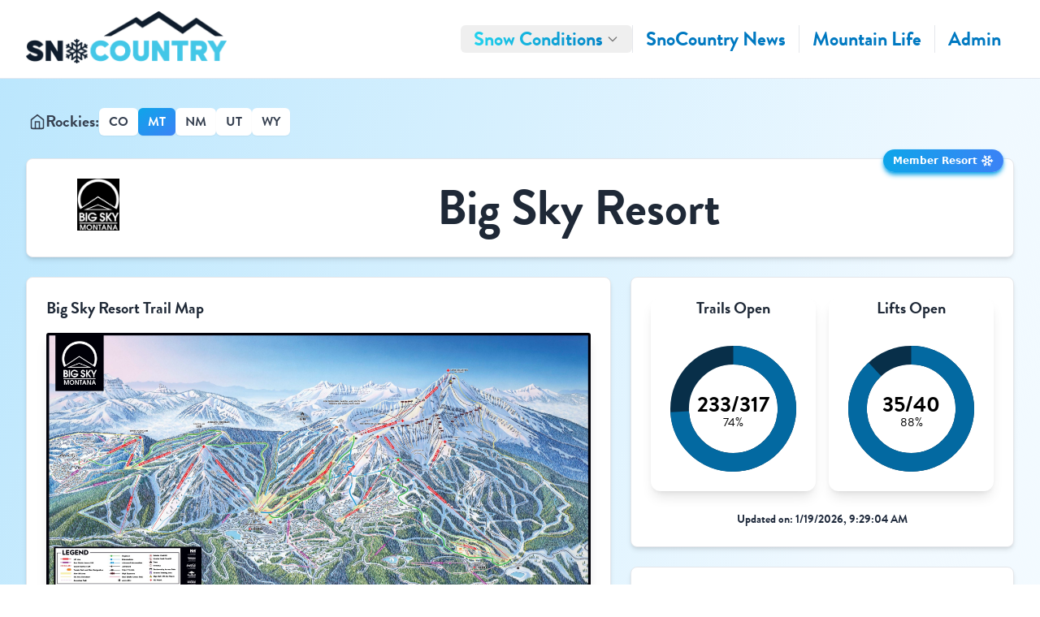

--- FILE ---
content_type: text/html;charset=UTF-8
request_url: https://snocountry.com/snow-report/montana/big-sky-resort/
body_size: 15880
content:
<!DOCTYPE html><html lang="en"><head>
        <meta charset="utf-8">
        <meta name="viewport" content="width=device-width, initial-scale=1, shrink-to-fit=no">
        <link rel="canonical" href="https://snocountry.com/snow-report/montana/big-sky-resort/">
    <base href="https://snocountry.com/">
        <meta http-equiv="content-type" content="text/html; charset=utf-8">
        <meta name="keywords" content="Big Sky Resort Mountains Snow, Snow for Big Sky Resort, Snow in Big Sky Resort, Big Sky Resort snow report, Snow Report Big Sky Resort, Big Sky Resort Ski Report, Big Sky Resort Snow, Snow Big Sky Resort, Ski Report Big Sky Resort,  where is the snow in big sky-resort">
        <meta name="rights" id="rights" content="Copyright © 2026. All Rights Reserved.">
        <meta name="author" content="SnoCountry">
        <meta name="robots" content="index,follow">
        <meta name="description" content="Get the latest snow conditions for Big Sky Resort, MT. See fresh snowfall, open trails &amp; lifts, base depth, and weather updates to plan your perfect day on the slopes!.">
        <title>Big Sky Resort Snow Report and Weather Conditions | SnoCountry</title>

        <meta property="og:title" content="Big Sky Resort Snow Report and Weather Conditions | SnoCountry">
        <meta property="og:description " content="Get the latest snow conditions for Big Sky Resort, MT. See fresh snowfall, open trails &amp; lifts, base depth, and weather updates to plan your perfect day on the slopes!.">
        <meta property="og:url" content="https://snocountry.com/snow-report/montana/big-sky-resort/">
        <meta property="og:type" content="website">
        <meta property="og:site_name" content="SnoCountry">
        <meta property="og:image" content="https://snocountry.com/assets/images/snocountry_logo_v2.png">
        <link rel="icon" type="image/x-icon" href="assets/images/favicon.ico">
    
        <script type="application/ld+json">{"@context":"http://schema.org","@type":"WebSite","url":"https://snocountry.com/","name":"SnoCountry.Com","description":"SnoCountry is your trusted source for up-to-date snow reports, ski conditions, and mountain weather across North America. Find the latest updates for ski resorts, trails, and lifts.","publisher":"SnoCountry"}
        </script>
        <script type="application/ld+json">{"@context":"http://schema.org","@type":"Organization","name":"SnoCountry","legalName":"SnoCountry, Inc","url":"https://snocountry.com/","logo":"https://snocountry.com/assets/images/snocountry_logo_v2.png","foundingDate":"1968","sameAs":["https://www.facebook.com/SnoCountryMountainReports/","https://x.com/SnoCountryCom", "https://en.wikipedia.org/wiki/Snocountry","https://www.youtube.com/channel/UCyWmeXdZjJYZ-VafL9ijq5g","https://www.instagram.com/Sno_Cntry/"]}
        </script>
                
        <link rel="stylesheet" href="/assets/font/mulish-font.css">
        <link rel="stylesheet" href="/assets/css/fonts.css">

        <link rel="stylesheet" href="/assets/css/snocountry-base.css">
        <link rel="stylesheet" href="/assets/css/sno-core.css">
        
        <link href="https://fonts.googleapis.com/icon?family=Material+Icons" rel="stylesheet">
      
       
      <link rel="stylesheet" href="assets/css/sno-base.css">

      
      
      <style>
        
        #navigation-menu {
          font-family: "Brandon Grotesque", "Mulish", Arial, Sans-serif !important;
        }
        #navigation-menu:hover li {
          opacity: 0.2;
          transition: 0.5s;
        }
        #navigation-menu li:hover {
          opacity: 1;
          transition: border-width 0s ease-out, background-color 0.5s linear;
        }
        #navigation-menu li a {
          transition: 0.5s;
        }
        #navigation-menu li:hover a {
          color: hsl(198.04, 100%, 31.96%);
          transition: 0.5s;
        }
        #navigation-menu .menu-dropdown:hover a:hover {
          color: #ea580c !important;
        }
      </style>
      <!-- Google tag (gtag.js) -->
      
      
      <meta name="google-site-verification" content="OyaU69QyIrD0R7KDmicZl-EPhLpm6JiI547XyxNSiPY">
      
      <link rel="stylesheet" href="/assets/css/resort-chart.css">

    <style>*, ::before, ::after{--tw-border-spacing-x:0;--tw-border-spacing-y:0;--tw-translate-x:0;--tw-translate-y:0;--tw-rotate:0;--tw-skew-x:0;--tw-skew-y:0;--tw-scale-x:1;--tw-scale-y:1;--tw-pan-x: ;--tw-pan-y: ;--tw-pinch-zoom: ;--tw-scroll-snap-strictness:proximity;--tw-gradient-from-position: ;--tw-gradient-via-position: ;--tw-gradient-to-position: ;--tw-ordinal: ;--tw-slashed-zero: ;--tw-numeric-figure: ;--tw-numeric-spacing: ;--tw-numeric-fraction: ;--tw-ring-inset: ;--tw-ring-offset-width:0px;--tw-ring-offset-color:#fff;--tw-ring-color:rgb(59 130 246 / 0.5);--tw-ring-offset-shadow:0 0 #0000;--tw-ring-shadow:0 0 #0000;--tw-shadow:0 0 #0000;--tw-shadow-colored:0 0 #0000;--tw-blur: ;--tw-brightness: ;--tw-contrast: ;--tw-grayscale: ;--tw-hue-rotate: ;--tw-invert: ;--tw-saturate: ;--tw-sepia: ;--tw-drop-shadow: ;--tw-backdrop-blur: ;--tw-backdrop-brightness: ;--tw-backdrop-contrast: ;--tw-backdrop-grayscale: ;--tw-backdrop-hue-rotate: ;--tw-backdrop-invert: ;--tw-backdrop-opacity: ;--tw-backdrop-saturate: ;--tw-backdrop-sepia: ;--tw-contain-size: ;--tw-contain-layout: ;--tw-contain-paint: ;--tw-contain-style: }::backdrop{--tw-border-spacing-x:0;--tw-border-spacing-y:0;--tw-translate-x:0;--tw-translate-y:0;--tw-rotate:0;--tw-skew-x:0;--tw-skew-y:0;--tw-scale-x:1;--tw-scale-y:1;--tw-pan-x: ;--tw-pan-y: ;--tw-pinch-zoom: ;--tw-scroll-snap-strictness:proximity;--tw-gradient-from-position: ;--tw-gradient-via-position: ;--tw-gradient-to-position: ;--tw-ordinal: ;--tw-slashed-zero: ;--tw-numeric-figure: ;--tw-numeric-spacing: ;--tw-numeric-fraction: ;--tw-ring-inset: ;--tw-ring-offset-width:0px;--tw-ring-offset-color:#fff;--tw-ring-color:rgb(59 130 246 / 0.5);--tw-ring-offset-shadow:0 0 #0000;--tw-ring-shadow:0 0 #0000;--tw-shadow:0 0 #0000;--tw-shadow-colored:0 0 #0000;--tw-blur: ;--tw-brightness: ;--tw-contrast: ;--tw-grayscale: ;--tw-hue-rotate: ;--tw-invert: ;--tw-saturate: ;--tw-sepia: ;--tw-drop-shadow: ;--tw-backdrop-blur: ;--tw-backdrop-brightness: ;--tw-backdrop-contrast: ;--tw-backdrop-grayscale: ;--tw-backdrop-hue-rotate: ;--tw-backdrop-invert: ;--tw-backdrop-opacity: ;--tw-backdrop-saturate: ;--tw-backdrop-sepia: ;--tw-contain-size: ;--tw-contain-layout: ;--tw-contain-paint: ;--tw-contain-style: }/* ! tailwindcss v3.4.17 | MIT License | https://tailwindcss.com */*,::after,::before{box-sizing:border-box;border-width:0;border-style:solid;border-color:#e5e7eb}::after,::before{--tw-content:''}:host,html{line-height:1.5;-webkit-text-size-adjust:100%;-moz-tab-size:4;tab-size:4;font-family:ui-sans-serif, system-ui, sans-serif, "Apple Color Emoji", "Segoe UI Emoji", "Segoe UI Symbol", "Noto Color Emoji";font-feature-settings:normal;font-variation-settings:normal;-webkit-tap-highlight-color:transparent}body{margin:0;line-height:inherit}hr{height:0;color:inherit;border-top-width:1px}abbr:where([title]){-webkit-text-decoration:underline dotted;text-decoration:underline dotted}h1,h2,h3,h4,h5,h6{font-size:inherit;font-weight:inherit}a{color:inherit;text-decoration:inherit}b,strong{font-weight:bolder}code,kbd,pre,samp{font-family:ui-monospace, SFMono-Regular, Menlo, Monaco, Consolas, "Liberation Mono", "Courier New", monospace;font-feature-settings:normal;font-variation-settings:normal;font-size:1em}small{font-size:80%}sub,sup{font-size:75%;line-height:0;position:relative;vertical-align:baseline}sub{bottom:-.25em}sup{top:-.5em}table{text-indent:0;border-color:inherit;border-collapse:collapse}button,input,optgroup,select,textarea{font-family:inherit;font-feature-settings:inherit;font-variation-settings:inherit;font-size:100%;font-weight:inherit;line-height:inherit;letter-spacing:inherit;color:inherit;margin:0;padding:0}button,select{text-transform:none}button,input:where([type=button]),input:where([type=reset]),input:where([type=submit]){-webkit-appearance:button;background-color:transparent;background-image:none}:-moz-focusring{outline:auto}:-moz-ui-invalid{box-shadow:none}progress{vertical-align:baseline}::-webkit-inner-spin-button,::-webkit-outer-spin-button{height:auto}[type=search]{-webkit-appearance:textfield;outline-offset:-2px}::-webkit-search-decoration{-webkit-appearance:none}::-webkit-file-upload-button{-webkit-appearance:button;font:inherit}summary{display:list-item}blockquote,dd,dl,figure,h1,h2,h3,h4,h5,h6,hr,p,pre{margin:0}fieldset{margin:0;padding:0}legend{padding:0}menu,ol,ul{list-style:none;margin:0;padding:0}dialog{padding:0}textarea{resize:vertical}input::placeholder,textarea::placeholder{opacity:1;color:#9ca3af}[role=button],button{cursor:pointer}:disabled{cursor:default}audio,canvas,embed,iframe,img,object,svg,video{display:block;vertical-align:middle}img,video{max-width:100%;height:auto}[hidden]:where(:not([hidden=until-found])){display:none}.sr-only{position:absolute;width:1px;height:1px;padding:0;margin:-1px;overflow:hidden;clip:rect(0, 0, 0, 0);white-space:nowrap;border-width:0}.invisible{visibility:hidden}.fixed{position:fixed}.absolute{position:absolute}.relative{position:relative}.inset-0{inset:0px}.-top-3{top:-0.75rem}.left-0{left:0px}.right-0{right:0px}.right-3{right:0.75rem}.top-0{top:0px}.top-full{top:100%}.right-4{right:1rem}.top-4{top:1rem}.z-0{z-index:0}.z-50{z-index:50}.z-10{z-index:10}.col-span-3{grid-column:span 3 / span 3}.mx-auto{margin-left:auto;margin-right:auto}.my-2{margin-top:0.5rem;margin-bottom:0.5rem}.mb-2{margin-bottom:0.5rem}.mb-3{margin-bottom:0.75rem}.mb-4{margin-bottom:1rem}.mb-6{margin-bottom:1.5rem}.ml-1{margin-left:0.25rem}.ml-2{margin-left:0.5rem}.mr-1{margin-right:0.25rem}.mr-2{margin-right:0.5rem}.mt-1{margin-top:0.25rem}.mt-2{margin-top:0.5rem}.mt-3{margin-top:0.75rem}.mt-4{margin-top:1rem}.mt-\[15px\]{margin-top:15px}.block{display:block}.inline-block{display:inline-block}.inline{display:inline}.flex{display:flex}.inline-flex{display:inline-flex}.grid{display:grid}.contents{display:contents}.hidden{display:none}.aspect-square{aspect-ratio:1 / 1}.aspect-video{aspect-ratio:16 / 9}.h-12{height:3rem}.h-16{height:4rem}.h-2{height:0.5rem}.h-24{height:6rem}.h-32{height:8rem}.h-4{height:1rem}.h-5{height:1.25rem}.h-6{height:1.5rem}.h-8{height:2rem}.h-\[256px\]{height:256px}.h-\[300px\]{height:300px}.h-full{height:100%}.h-\[95vh\]{height:95vh}.h-\[155px\]{height:155px}.h-\[240px\]{height:240px}.max-h-full{max-height:100%}.min-h-\[100dvh\]{min-height:100dvh}.w-1\/2{width:50%}.w-12{width:3rem}.w-16{width:4rem}.w-3\/4{width:75%}.w-32{width:8rem}.w-4{width:1rem}.w-5{width:1.25rem}.w-5\/6{width:83.333333%}.w-6{width:1.5rem}.w-8{width:2rem}.w-80{width:20rem}.w-\[188px\]{width:188px}.w-full{width:100%}.w-\[95vw\]{width:95vw}.min-w-\[140px\]{min-width:140px}.min-w-max{min-width:max-content}.max-w-7xl{max-width:80rem}.max-w-full{max-width:100%}.flex-1{flex:1 1 0%}.flex-shrink-0{flex-shrink:0}.translate-x-full{--tw-translate-x:100%;transform:translate(var(--tw-translate-x), var(--tw-translate-y)) rotate(var(--tw-rotate)) skewX(var(--tw-skew-x)) skewY(var(--tw-skew-y)) scaleX(var(--tw-scale-x)) scaleY(var(--tw-scale-y))}.scale-95{--tw-scale-x:.95;--tw-scale-y:.95;transform:translate(var(--tw-translate-x), var(--tw-translate-y)) rotate(var(--tw-rotate)) skewX(var(--tw-skew-x)) skewY(var(--tw-skew-y)) scaleX(var(--tw-scale-x)) scaleY(var(--tw-scale-y))}.transform{transform:translate(var(--tw-translate-x), var(--tw-translate-y)) rotate(var(--tw-rotate)) skewX(var(--tw-skew-x)) skewY(var(--tw-skew-y)) scaleX(var(--tw-scale-x)) scaleY(var(--tw-scale-y))}@keyframes pulse{50%{opacity:.5}}.animate-pulse{animation:pulse 2s cubic-bezier(0.4, 0, 0.6, 1) infinite}.cursor-pointer{cursor:pointer}.grid-cols-1{grid-template-columns:repeat(1, minmax(0, 1fr))}.grid-cols-2{grid-template-columns:repeat(2, minmax(0, 1fr))}.grid-cols-3{grid-template-columns:repeat(3, minmax(0, 1fr))}.grid-rows-\[auto_1fr_auto\]{grid-template-rows:auto 1fr auto}.flex-col{flex-direction:column}.flex-wrap{flex-wrap:wrap}.items-center{align-items:center}.justify-center{justify-content:center}.justify-between{justify-content:space-between}.gap-1{gap:0.25rem}.gap-2{gap:0.5rem}.gap-3{gap:0.75rem}.gap-4{gap:1rem}.gap-6{gap:1.5rem}.gap-8{gap:2rem}.space-x-0 > :not([hidden]) ~ :not([hidden]){--tw-space-x-reverse:0;margin-right:calc(0px * var(--tw-space-x-reverse));margin-left:calc(0px * calc(1 - var(--tw-space-x-reverse)))}.space-y-1 > :not([hidden]) ~ :not([hidden]){--tw-space-y-reverse:0;margin-top:calc(0.25rem * calc(1 - var(--tw-space-y-reverse)));margin-bottom:calc(0.25rem * var(--tw-space-y-reverse))}.space-y-2 > :not([hidden]) ~ :not([hidden]){--tw-space-y-reverse:0;margin-top:calc(0.5rem * calc(1 - var(--tw-space-y-reverse)));margin-bottom:calc(0.5rem * var(--tw-space-y-reverse))}.space-y-3 > :not([hidden]) ~ :not([hidden]){--tw-space-y-reverse:0;margin-top:calc(0.75rem * calc(1 - var(--tw-space-y-reverse)));margin-bottom:calc(0.75rem * var(--tw-space-y-reverse))}.space-y-6 > :not([hidden]) ~ :not([hidden]){--tw-space-y-reverse:0;margin-top:calc(1.5rem * calc(1 - var(--tw-space-y-reverse)));margin-bottom:calc(1.5rem * var(--tw-space-y-reverse))}.overflow-x-auto{overflow-x:auto}.overflow-y-auto{overflow-y:auto}.whitespace-nowrap{white-space:nowrap}.rounded{border-radius:0.25rem}.rounded-full{border-radius:9999px}.rounded-lg{border-radius:0.5rem}.rounded-md{border-radius:0.375rem}.rounded-xl{border-radius:0.75rem}.border{border-width:1px}.border-b{border-bottom-width:1px}.border-l{border-left-width:1px}.border-none{border-style:none}.border-border{--tw-border-opacity:1;border-color:hsl(214.3 31.8% 91.4% / var(--tw-border-opacity, 1))}.border-gray-200{--tw-border-opacity:1;border-color:rgb(229 231 235 / var(--tw-border-opacity, 1))}.border-gray-300{--tw-border-opacity:1;border-color:rgb(209 213 219 / var(--tw-border-opacity, 1))}.bg-background{--tw-bg-opacity:1;background-color:hsl(0 0% 100% / var(--tw-bg-opacity, 1))}.bg-black\/20{background-color:rgb(0 0 0 / 0.2)}.bg-gray-200{--tw-bg-opacity:1;background-color:rgb(229 231 235 / var(--tw-bg-opacity, 1))}.bg-gray-600{--tw-bg-opacity:1;background-color:rgb(75 85 99 / var(--tw-bg-opacity, 1))}.bg-popover{--tw-bg-opacity:1;background-color:hsl(0 0% 100% / var(--tw-bg-opacity, 1))}.bg-red-200{--tw-bg-opacity:1;background-color:rgb(254 202 202 / var(--tw-bg-opacity, 1))}.bg-sky-200{--tw-bg-opacity:1;background-color:rgb(186 230 253 / var(--tw-bg-opacity, 1))}.bg-white{--tw-bg-opacity:1;background-color:rgb(255 255 255 / var(--tw-bg-opacity, 1))}.bg-black\/80{background-color:rgb(0 0 0 / 0.8)}.bg-gradient-to-br{background-image:linear-gradient(to bottom right, var(--tw-gradient-stops))}.bg-gradient-to-r{background-image:linear-gradient(to right, var(--tw-gradient-stops))}.from-cyan-400{--tw-gradient-from:#22d3ee var(--tw-gradient-from-position);--tw-gradient-to:rgb(34 211 238 / 0) var(--tw-gradient-to-position);--tw-gradient-stops:var(--tw-gradient-from), var(--tw-gradient-to)}.from-midnight-500{--tw-gradient-from:#0D568B var(--tw-gradient-from-position);--tw-gradient-to:rgb(13 86 139 / 0) var(--tw-gradient-to-position);--tw-gradient-stops:var(--tw-gradient-from), var(--tw-gradient-to)}.from-midnight-900{--tw-gradient-from:#01162E var(--tw-gradient-from-position);--tw-gradient-to:rgb(1 22 46 / 0) var(--tw-gradient-to-position);--tw-gradient-stops:var(--tw-gradient-from), var(--tw-gradient-to)}.from-sky-200{--tw-gradient-from:#bae6fd var(--tw-gradient-from-position);--tw-gradient-to:rgb(186 230 253 / 0) var(--tw-gradient-to-position);--tw-gradient-stops:var(--tw-gradient-from), var(--tw-gradient-to)}.from-sky-500{--tw-gradient-from:#0ea5e9 var(--tw-gradient-from-position);--tw-gradient-to:rgb(14 165 233 / 0) var(--tw-gradient-to-position);--tw-gradient-stops:var(--tw-gradient-from), var(--tw-gradient-to)}.from-sky-500\/5{--tw-gradient-from:rgb(14 165 233 / 0.05) var(--tw-gradient-from-position);--tw-gradient-to:rgb(14 165 233 / 0) var(--tw-gradient-to-position);--tw-gradient-stops:var(--tw-gradient-from), var(--tw-gradient-to)}.via-sky-100{--tw-gradient-to:rgb(224 242 254 / 0)  var(--tw-gradient-to-position);--tw-gradient-stops:var(--tw-gradient-from), #e0f2fe var(--tw-gradient-via-position), var(--tw-gradient-to)}.via-sky-50{--tw-gradient-to:rgb(240 249 255 / 0)  var(--tw-gradient-to-position);--tw-gradient-stops:var(--tw-gradient-from), #f0f9ff var(--tw-gradient-via-position), var(--tw-gradient-to)}.to-blue-500{--tw-gradient-to:#3b82f6 var(--tw-gradient-to-position)}.to-midnight-300{--tw-gradient-to:#529CC3 var(--tw-gradient-to-position)}.to-midnight-700{--tw-gradient-to:#003460 var(--tw-gradient-to-position)}.to-sky-50{--tw-gradient-to:#f0f9ff var(--tw-gradient-to-position)}.to-sky-600{--tw-gradient-to:#0284c7 var(--tw-gradient-to-position)}.to-transparent{--tw-gradient-to:transparent var(--tw-gradient-to-position)}.bg-clip-text{-webkit-background-clip:text;background-clip:text}.object-contain{object-fit:contain}.object-cover{object-fit:cover}.p-1{padding:0.25rem}.p-2{padding:0.5rem}.p-3{padding:0.75rem}.p-4{padding:1rem}.p-6{padding:1.5rem}.px-2{padding-left:0.5rem;padding-right:0.5rem}.px-3{padding-left:0.75rem;padding-right:0.75rem}.px-4{padding-left:1rem;padding-right:1rem}.py-1{padding-top:0.25rem;padding-bottom:0.25rem}.py-2{padding-top:0.5rem;padding-bottom:0.5rem}.py-4{padding-top:1rem;padding-bottom:1rem}.py-6{padding-top:1.5rem;padding-bottom:1.5rem}.py-\[5px\]{padding-top:5px;padding-bottom:5px}.pb-1{padding-bottom:0.25rem}.pb-2{padding-bottom:0.5rem}.pl-4{padding-left:1rem}.pt-3{padding-top:0.75rem}.text-left{text-align:left}.text-center{text-align:center}.font-sans{font-family:ui-sans-serif, system-ui, sans-serif, "Apple Color Emoji", "Segoe UI Emoji", "Segoe UI Symbol", "Noto Color Emoji"}.text-3xl{font-size:1.875rem;line-height:2.25rem}.text-base{font-size:1rem;line-height:1.5rem}.text-lg{font-size:1.125rem;line-height:1.75rem}.text-sm{font-size:0.875rem;line-height:1.25rem}.text-xl{font-size:1.25rem;line-height:1.75rem}.text-xs{font-size:0.75rem;line-height:1rem}.text-4xl{font-size:2.25rem;line-height:2.5rem}.font-bold{font-weight:700}.font-medium{font-weight:500}.font-semibold{font-weight:600}.uppercase{text-transform:uppercase}.tracking-wide{letter-spacing:0.025em}.\!text-navtop{--tw-text-opacity:1 !important;color:hsl(198.04 100% 31.96% / var(--tw-text-opacity, 1)) !important}.text-blue-500{--tw-text-opacity:1;color:rgb(59 130 246 / var(--tw-text-opacity, 1))}.text-foreground{--tw-text-opacity:1;color:hsl(0 0% 26.67% / var(--tw-text-opacity, 1))}.text-gray-500{--tw-text-opacity:1;color:rgb(107 114 128 / var(--tw-text-opacity, 1))}.text-gray-700{--tw-text-opacity:1;color:rgb(55 65 81 / var(--tw-text-opacity, 1))}.text-gray-800{--tw-text-opacity:1;color:rgb(31 41 55 / var(--tw-text-opacity, 1))}.text-menu{--tw-text-opacity:1;color:hsl(0 0% 47.84% / var(--tw-text-opacity, 1))}.text-muted-foreground{--tw-text-opacity:1;color:hsl(215.4 16.3% 46.9% / var(--tw-text-opacity, 1))}.text-navtop{--tw-text-opacity:1;color:hsl(198.04 100% 31.96% / var(--tw-text-opacity, 1))}.text-red-500{--tw-text-opacity:1;color:rgb(239 68 68 / var(--tw-text-opacity, 1))}.text-sky-600{--tw-text-opacity:1;color:rgb(2 132 199 / var(--tw-text-opacity, 1))}.text-slate-800{--tw-text-opacity:1;color:rgb(30 41 59 / var(--tw-text-opacity, 1))}.text-transparent{color:transparent}.text-white{--tw-text-opacity:1;color:rgb(255 255 255 / var(--tw-text-opacity, 1))}.underline{-webkit-text-decoration-line:underline;text-decoration-line:underline}.opacity-0{opacity:0}.shadow-lg{--tw-shadow:0 10px 15px -3px rgb(0 0 0 / 0.1), 0 4px 6px -4px rgb(0 0 0 / 0.1);--tw-shadow-colored:0 10px 15px -3px var(--tw-shadow-color), 0 4px 6px -4px var(--tw-shadow-color);box-shadow:var(--tw-ring-offset-shadow, 0 0 #0000), var(--tw-ring-shadow, 0 0 #0000), var(--tw-shadow)}.shadow-md{--tw-shadow:0 4px 6px -1px rgb(0 0 0 / 0.1), 0 2px 4px -2px rgb(0 0 0 / 0.1);--tw-shadow-colored:0 4px 6px -1px var(--tw-shadow-color), 0 2px 4px -2px var(--tw-shadow-color);box-shadow:var(--tw-ring-offset-shadow, 0 0 #0000), var(--tw-ring-shadow, 0 0 #0000), var(--tw-shadow)}.shadow-sm{--tw-shadow:0 1px 2px 0 rgb(0 0 0 / 0.05);--tw-shadow-colored:0 1px 2px 0 var(--tw-shadow-color);box-shadow:var(--tw-ring-offset-shadow, 0 0 #0000), var(--tw-ring-shadow, 0 0 #0000), var(--tw-shadow)}.shadow-sky-500{--tw-shadow-color:#0ea5e9;--tw-shadow:var(--tw-shadow-colored)}.shadow-slate-400{--tw-shadow-color:#94a3b8;--tw-shadow:var(--tw-shadow-colored)}.backdrop-blur-sm{--tw-backdrop-blur:blur(4px);-webkit-backdrop-filter:var(--tw-backdrop-blur) var(--tw-backdrop-brightness) var(--tw-backdrop-contrast) var(--tw-backdrop-grayscale) var(--tw-backdrop-hue-rotate) var(--tw-backdrop-invert) var(--tw-backdrop-opacity) var(--tw-backdrop-saturate) var(--tw-backdrop-sepia);backdrop-filter:var(--tw-backdrop-blur) var(--tw-backdrop-brightness) var(--tw-backdrop-contrast) var(--tw-backdrop-grayscale) var(--tw-backdrop-hue-rotate) var(--tw-backdrop-invert) var(--tw-backdrop-opacity) var(--tw-backdrop-saturate) var(--tw-backdrop-sepia)}.transition-all{transition-property:all;transition-timing-function:cubic-bezier(0.4, 0, 0.2, 1);transition-duration:150ms}.transition-colors{transition-property:color, background-color, border-color, fill, stroke, -webkit-text-decoration-color;transition-property:color, background-color, border-color, text-decoration-color, fill, stroke;transition-property:color, background-color, border-color, text-decoration-color, fill, stroke, -webkit-text-decoration-color;transition-timing-function:cubic-bezier(0.4, 0, 0.2, 1);transition-duration:150ms}.transition-transform{transition-property:transform;transition-timing-function:cubic-bezier(0.4, 0, 0.2, 1);transition-duration:150ms}.duration-150{transition-duration:150ms}.duration-200{transition-duration:200ms}.duration-300{transition-duration:300ms}.duration-500{transition-duration:500ms}.duration-700{transition-duration:700ms}.ease-in-out{transition-timing-function:cubic-bezier(0.4, 0, 0.2, 1)}.ease-out{transition-timing-function:cubic-bezier(0, 0, 0.2, 1)}.last\:border-b-0:last-child{border-bottom-width:0px}.hover\:-translate-y-1:hover{--tw-translate-y:-0.25rem;transform:translate(var(--tw-translate-x), var(--tw-translate-y)) rotate(var(--tw-rotate)) skewX(var(--tw-skew-x)) skewY(var(--tw-skew-y)) scaleX(var(--tw-scale-x)) scaleY(var(--tw-scale-y))}.hover\:scale-105:hover{--tw-scale-x:1.05;--tw-scale-y:1.05;transform:translate(var(--tw-translate-x), var(--tw-translate-y)) rotate(var(--tw-rotate)) skewX(var(--tw-skew-x)) skewY(var(--tw-skew-y)) scaleX(var(--tw-scale-x)) scaleY(var(--tw-scale-y))}.hover\:scale-\[1\.01\]:hover{--tw-scale-x:1.01;--tw-scale-y:1.01;transform:translate(var(--tw-translate-x), var(--tw-translate-y)) rotate(var(--tw-rotate)) skewX(var(--tw-skew-x)) skewY(var(--tw-skew-y)) scaleX(var(--tw-scale-x)) scaleY(var(--tw-scale-y))}.hover\:border-l-0:hover{border-left-width:0px}.hover\:bg-accent:hover{--tw-bg-opacity:1;background-color:hsl(210 40% 96% / var(--tw-bg-opacity, 1))}.hover\:bg-accent\/50:hover{background-color:hsl(210 40% 96% / 0.5)}.hover\:bg-breadcrumbpill:hover{--tw-bg-opacity:1;background-color:rgb(32 133 248 / var(--tw-bg-opacity, 1))}.hover\:bg-gray-50:hover{--tw-bg-opacity:1;background-color:rgb(249 250 251 / var(--tw-bg-opacity, 1))}.hover\:bg-gray-700:hover{--tw-bg-opacity:1;background-color:rgb(55 65 81 / var(--tw-bg-opacity, 1))}.hover\:bg-gradient-to-br:hover{background-image:linear-gradient(to bottom right, var(--tw-gradient-stops))}.hover\:from-sky-500\/5:hover{--tw-gradient-from:rgb(14 165 233 / 0.05) var(--tw-gradient-from-position);--tw-gradient-to:rgb(14 165 233 / 0) var(--tw-gradient-to-position);--tw-gradient-stops:var(--tw-gradient-from), var(--tw-gradient-to)}.hover\:to-transparent:hover{--tw-gradient-to:transparent var(--tw-gradient-to-position)}.hover\:text-breadcrumbpill:hover{--tw-text-opacity:1;color:rgb(32 133 248 / var(--tw-text-opacity, 1))}.hover\:text-foreground:hover{--tw-text-opacity:1;color:hsl(0 0% 26.67% / var(--tw-text-opacity, 1))}.hover\:text-primary:hover{--tw-text-opacity:1;color:hsl(222.2 47.4% 11.2% / var(--tw-text-opacity, 1))}.hover\:text-sky-700:hover{--tw-text-opacity:1;color:rgb(3 105 161 / var(--tw-text-opacity, 1))}.hover\:text-white:hover{--tw-text-opacity:1;color:rgb(255 255 255 / var(--tw-text-opacity, 1))}.hover\:text-gray-300:hover{--tw-text-opacity:1;color:rgb(209 213 219 / var(--tw-text-opacity, 1))}.hover\:underline:hover{-webkit-text-decoration-line:underline;text-decoration-line:underline}.hover\:shadow-xl:hover{--tw-shadow:0 20px 25px -5px rgb(0 0 0 / 0.1), 0 8px 10px -6px rgb(0 0 0 / 0.1);--tw-shadow-colored:0 20px 25px -5px var(--tw-shadow-color), 0 8px 10px -6px var(--tw-shadow-color);box-shadow:var(--tw-ring-offset-shadow, 0 0 #0000), var(--tw-ring-shadow, 0 0 #0000), var(--tw-shadow)}.hover\:shadow-sky-200:hover{--tw-shadow-color:#bae6fd;--tw-shadow:var(--tw-shadow-colored)}.focus\:outline-none:focus{outline:2px solid transparent;outline-offset:2px}.focus\:ring-2:focus{--tw-ring-offset-shadow:var(--tw-ring-inset) 0 0 0 var(--tw-ring-offset-width) var(--tw-ring-offset-color);--tw-ring-shadow:var(--tw-ring-inset) 0 0 0 calc(2px + var(--tw-ring-offset-width)) var(--tw-ring-color);box-shadow:var(--tw-ring-offset-shadow), var(--tw-ring-shadow), var(--tw-shadow, 0 0 #0000)}.focus\:ring-inset:focus{--tw-ring-inset:inset}.focus\:ring-ring:focus{--tw-ring-opacity:1;--tw-ring-color:hsl(222.2 84% 4.9% / var(--tw-ring-opacity, 1))}.focus\:ring-offset-2:focus{--tw-ring-offset-width:2px}.group:hover .group-hover\:rotate-180{--tw-rotate:180deg;transform:translate(var(--tw-translate-x), var(--tw-translate-y)) rotate(var(--tw-rotate)) skewX(var(--tw-skew-x)) skewY(var(--tw-skew-y)) scaleX(var(--tw-scale-x)) scaleY(var(--tw-scale-y))}.group:hover .group-hover\:font-bold{font-weight:700}.group:hover .group-hover\:text-sky-700{--tw-text-opacity:1;color:rgb(3 105 161 / var(--tw-text-opacity, 1))}.group:hover .group-hover\:opacity-100{opacity:1}@media (min-width: 640px){.sm\:ml-6{margin-left:1.5rem}.sm\:block{display:block}.sm\:flex{display:flex}.sm\:hidden{display:none}.sm\:min-h-\[100px\]{min-height:100px}.sm\:grid-cols-\[auto_1fr\]{grid-template-columns:auto 1fr}.sm\:flex-row{flex-direction:row}.sm\:items-center{align-items:center}.sm\:justify-between{justify-content:space-between}.sm\:gap-2{gap:0.5rem}.sm\:gap-3{gap:0.75rem}.sm\:space-x-0 > :not([hidden]) ~ :not([hidden]){--tw-space-x-reverse:0;margin-right:calc(0px * var(--tw-space-x-reverse));margin-left:calc(0px * calc(1 - var(--tw-space-x-reverse)))}.sm\:p-6{padding:1.5rem}.sm\:px-6{padding-left:1.5rem;padding-right:1.5rem}.sm\:text-3xl{font-size:1.875rem;line-height:2.25rem}.sm\:text-base{font-size:1rem;line-height:1.5rem}.sm\:text-lg{font-size:1.125rem;line-height:1.75rem}.sm\:text-xl{font-size:1.25rem;line-height:1.75rem}}@media (min-width: 768px){.md\:w-full{width:100%}.md\:grid-cols-5{grid-template-columns:repeat(5, minmax(0, 1fr))}.md\:py-1\.5{padding-top:0.375rem;padding-bottom:0.375rem}.md\:text-2xl{font-size:1.5rem;line-height:2rem}.md\:text-4xl{font-size:2.25rem;line-height:2.5rem}}@media (min-width: 1024px){.lg\:col-span-2{grid-column:span 2 / span 2}.lg\:col-span-3{grid-column:span 3 / span 3}.lg\:hidden{display:none}.lg\:grid-cols-5{grid-template-columns:repeat(5, minmax(0, 1fr))}.lg\:px-8{padding-left:2rem;padding-right:2rem}.lg\:text-5xl{font-size:3rem;line-height:1}}@media (min-width: 1280px){.xl\:text-6xl{font-size:3.75rem;line-height:1}}</style>
        <script type="application/ld+json">
        {"@context":"https://schema.org",
        "@type":"SkiResort","name":"Big Sky",
        "address":{"@type":"PostalAddress",
        "addressCountry":"USA",
        "addressRegion":"Montana",
        "addressLocality":"MT",
        "streetAddress":"50 Big Sky Resort Road,Big Sky, Montana 59716"},
        "url":"https://snocountry.com/snow-report/montana/big-sky-resort/",
        "image":"https://www.snow-country.com/trail_maps/large_trail_maps/406002.jpg",
        "email":"mailto:info@bigskyresort.com",
        "telephone":"406-995-5000",
        "geo":{"@type":"GeoCoordinates","latitude":"45.276274","longitude":"-111.431486"}}
        </script>
        </head>
    <body data-source="resort" data-snowreport="406002" data-location="montana" class="bg-gradient-to-br from-sky-200 to-transparent via-sky-50">
        <div id="main-container" class="grid grid-rows-[auto_1fr_auto] min-h-[100dvh]">

    <nav class="bg-white sno-nav relative  border-b border-border">
    <div class="mx-auto px-4 sm:px-6 lg:px-8">
        <div id="navigation-container" class="flex justify-between h-24">
            <div class="sm:hidden">
                <button id="mobile-menu-button" class="border-none mt-[15px] inline-flex items-center justify-center p-2 rounded-md text-foreground hover:text-primary hover:bg-accent focus:outline-none focus:ring-2 focus:ring-inset focus:ring-ring" aria-controls="mobile-menu" aria-expanded="false">
                    <span class="sr-only">Open main menu</span>
                    <!-- Hamburger icon -->
                    <svg class="block h-12 w-12" fill="none" viewBox="0 0 24 24" stroke-width="1.5" stroke="currentColor" aria-hidden="true">
                        <path stroke-linecap="round" stroke-linejoin="round" d="M3.75 6.75h16.5M3.75 12h16.5m-16.5 5.25h16.5"></path>
                    </svg>
                    <!-- Close icon -->
                    <svg class="hidden h-12 w-12" fill="none" viewBox="0 0 24 24" stroke-width="1.5" stroke="currentColor" aria-hidden="true">
                        <path stroke-linecap="round" stroke-linejoin="round" d="M6 18L18 6M6 6l12 12"></path>
                    </svg>
                </button>
            </div>
            <div class="flex w-full justify-center sm:justify-between">
                <div class="flex-shrink-0 flex items-center">
                    <a href="/" class="text-xl font-bold text-foreground hover:scale-[1.01] transition-transform duration-400">
                        <img src="assets/images/SnoCountry-logo-simple.png" alt="SnoCountry Logo" class="h-16">
                    </a>
                </div>
                <div class="hidden mt-3 sm:ml-6 sm:flex sm:space-x-0 sm:text-lg md:text-2xl ">
                    <ul id="navigation-menu" class="flex items-center space-x-0 "><li class="relative group  main-menu-item ">
    <button class="border-none flex items-center px-4 py-2 font-bold text-menu hover:scale-105 hover:text-primary hover:bg-accent/50 rounded-md transition-colors duration-50 focus:outline-none " data-dropdown-toggle="dropdown-0" aria-expanded="true" aria-haspopup="true">
        <span class="bg-clip-text text-transparent bg-gradient-to-r from-cyan-400 to-sky-600">Snow Conditions</span>
        <svg class="ml-1 h-4 w-4 transition-transform duration-200 group-hover:rotate-180" fill="none" stroke="currentColor" viewBox="0 0 24 24">
            <path stroke-linecap="round" stroke-linejoin="round" stroke-width="2" d="M19 9l-7 7-7-7"></path>
        </svg>
    </button>
    <div id="dropdown-0" class="menu-dropdown absolute left-0 top-full mt-1 bg-popover border border-border rounded-md shadow-lg opacity-0 invisible transform scale-95 transition-all duration-50 text-base z-50 min-w-max text-xl "><div class="grid grid-cols-3 gap-8 p-6"><div class="sno-menu-region-items flex flex-col min-w-[140px]"><a href="/snow-report/north-west/" class="font-semibold text-md text-foreground mb-3 uppercase tracking-wide hover:text-primary hover:bg-accent border-b px-2 py-1 transition-colors duration-50">Northwest</a><div><a href="/snow-report/alaska/" class="block xyz text-md text-muted-foreground hover:text-foreground hover:bg-accent rounded-md px-2 py-1 transition-colors duration-50">Alaska</a><a href="/snow-report/idaho/" class="block xyz text-md text-muted-foreground hover:text-foreground hover:bg-accent rounded-md px-2 py-1 transition-colors duration-50">Idaho</a><a href="/snow-report/oregon/" class="block xyz text-md text-muted-foreground hover:text-foreground hover:bg-accent rounded-md px-2 py-1 transition-colors duration-50">Oregon</a><a href="/snow-report/washington/" class="block xyz text-md text-muted-foreground hover:text-foreground hover:bg-accent rounded-md px-2 py-1 transition-colors duration-50">Washington</a></div></div><div class="sno-menu-region-items flex flex-col min-w-[140px]"><a href="/snow-report/rockies/" class="font-semibold text-md text-foreground mb-3 uppercase tracking-wide hover:text-primary hover:bg-accent border-b px-2 py-1 transition-colors duration-50">Rockies</a><div><a href="/snow-report/colorado/" class="block xyz text-md text-muted-foreground hover:text-foreground hover:bg-accent rounded-md px-2 py-1 transition-colors duration-50">Colorado</a><a href="/snow-report/montana/" class="block xyz text-md text-muted-foreground hover:text-foreground hover:bg-accent rounded-md px-2 py-1 transition-colors duration-50">Montana</a><a href="/snow-report/new-mexico/" class="block xyz text-md text-muted-foreground hover:text-foreground hover:bg-accent rounded-md px-2 py-1 transition-colors duration-50">New Mexico</a><a href="/snow-report/utah/" class="block xyz text-md text-muted-foreground hover:text-foreground hover:bg-accent rounded-md px-2 py-1 transition-colors duration-50">Utah</a><a href="/snow-report/wyoming/" class="block xyz text-md text-muted-foreground hover:text-foreground hover:bg-accent rounded-md px-2 py-1 transition-colors duration-50">Wyoming</a></div></div><div class="sno-menu-region-items flex flex-col min-w-[140px]"><a href="/snow-report/north-east/" class="font-semibold text-md text-foreground mb-3 uppercase tracking-wide hover:text-primary hover:bg-accent border-b px-2 py-1 transition-colors duration-50">Northeast</a><div><a href="/snow-report/connecticut/" class="block xyz text-md text-muted-foreground hover:text-foreground hover:bg-accent rounded-md px-2 py-1 transition-colors duration-50">Connecticut</a><a href="/snow-report/massachusetts/" class="block xyz text-md text-muted-foreground hover:text-foreground hover:bg-accent rounded-md px-2 py-1 transition-colors duration-50">Massachusetts</a><a href="/snow-report/maine/" class="block xyz text-md text-muted-foreground hover:text-foreground hover:bg-accent rounded-md px-2 py-1 transition-colors duration-50">Maine</a><a href="/snow-report/new-hampshire/" class="block xyz text-md text-muted-foreground hover:text-foreground hover:bg-accent rounded-md px-2 py-1 transition-colors duration-50">New Hampshire</a><a href="/snow-report/new-jersey/" class="block xyz text-md text-muted-foreground hover:text-foreground hover:bg-accent rounded-md px-2 py-1 transition-colors duration-50">New Jersey</a><a href="/snow-report/new-york/" class="block xyz text-md text-muted-foreground hover:text-foreground hover:bg-accent rounded-md px-2 py-1 transition-colors duration-50">New York</a><a href="/snow-report/pennsylvania/" class="block xyz text-md text-muted-foreground hover:text-foreground hover:bg-accent rounded-md px-2 py-1 transition-colors duration-50">Pennsylvania</a><a href="/snow-report/rhode-island/" class="block xyz text-md text-muted-foreground hover:text-foreground hover:bg-accent rounded-md px-2 py-1 transition-colors duration-50">Rhode Island</a><a href="/snow-report/vermont/" class="block xyz text-md text-muted-foreground hover:text-foreground hover:bg-accent rounded-md px-2 py-1 transition-colors duration-50">Vermont</a></div></div><div class="sno-menu-region-items flex flex-col min-w-[140px]"><a href="/snow-report/south-west/" class="font-semibold text-md text-foreground mb-3 uppercase tracking-wide hover:text-primary hover:bg-accent border-b px-2 py-1 transition-colors duration-50">Southwest</a><div><a href="/snow-report/arizona/" class="block xyz text-md text-muted-foreground hover:text-foreground hover:bg-accent rounded-md px-2 py-1 transition-colors duration-50">Arizona</a><a href="/snow-report/california/" class="block xyz text-md text-muted-foreground hover:text-foreground hover:bg-accent rounded-md px-2 py-1 transition-colors duration-50">California</a><a href="/snow-report/nevada/" class="block xyz text-md text-muted-foreground hover:text-foreground hover:bg-accent rounded-md px-2 py-1 transition-colors duration-50">Nevada</a></div></div><div class="sno-menu-region-items flex flex-col min-w-[140px]"><a href="/snow-report/mid-west/" class="font-semibold text-md text-foreground mb-3 uppercase tracking-wide hover:text-primary hover:bg-accent border-b px-2 py-1 transition-colors duration-50">Midwest</a><div><a href="/snow-report/iowa/" class="block xyz text-md text-muted-foreground hover:text-foreground hover:bg-accent rounded-md px-2 py-1 transition-colors duration-50">Iowa</a><a href="/snow-report/illinois/" class="block xyz text-md text-muted-foreground hover:text-foreground hover:bg-accent rounded-md px-2 py-1 transition-colors duration-50">Illinois</a><a href="/snow-report/indiana/" class="block xyz text-md text-muted-foreground hover:text-foreground hover:bg-accent rounded-md px-2 py-1 transition-colors duration-50">Indiana</a><a href="/snow-report/michigan/" class="block xyz text-md text-muted-foreground hover:text-foreground hover:bg-accent rounded-md px-2 py-1 transition-colors duration-50">Michigan</a><a href="/snow-report/minnesota/" class="block xyz text-md text-muted-foreground hover:text-foreground hover:bg-accent rounded-md px-2 py-1 transition-colors duration-50">Minnesota</a><a href="/snow-report/missouri/" class="block xyz text-md text-muted-foreground hover:text-foreground hover:bg-accent rounded-md px-2 py-1 transition-colors duration-50">Missouri</a><a href="/snow-report/ohio/" class="block xyz text-md text-muted-foreground hover:text-foreground hover:bg-accent rounded-md px-2 py-1 transition-colors duration-50">Ohio</a><a href="/snow-report/south-dakota/" class="block xyz text-md text-muted-foreground hover:text-foreground hover:bg-accent rounded-md px-2 py-1 transition-colors duration-50">South Dakota</a><a href="/snow-report/wisconsin/" class="block xyz text-md text-muted-foreground hover:text-foreground hover:bg-accent rounded-md px-2 py-1 transition-colors duration-50">Wisconsin</a></div></div><div class="sno-menu-region-items flex flex-col min-w-[140px]"><a href="/snow-report/south-east/" class="font-semibold text-md text-foreground mb-3 uppercase tracking-wide hover:text-primary hover:bg-accent border-b px-2 py-1 transition-colors duration-50">Southeast</a><div><a href="/snow-report/alabama/" class="block xyz text-md text-muted-foreground hover:text-foreground hover:bg-accent rounded-md px-2 py-1 transition-colors duration-50">Alabama</a><a href="/snow-report/maryland/" class="block xyz text-md text-muted-foreground hover:text-foreground hover:bg-accent rounded-md px-2 py-1 transition-colors duration-50">Maryland</a><a href="/snow-report/north-carolina/" class="block xyz text-md text-muted-foreground hover:text-foreground hover:bg-accent rounded-md px-2 py-1 transition-colors duration-50">North Carolina</a><a href="/snow-report/tennessee/" class="block xyz text-md text-muted-foreground hover:text-foreground hover:bg-accent rounded-md px-2 py-1 transition-colors duration-50">Tennessee</a><a href="/snow-report/virginia/" class="block xyz text-md text-muted-foreground hover:text-foreground hover:bg-accent rounded-md px-2 py-1 transition-colors duration-50">Virginia</a><a href="/snow-report/west-virginia/" class="block xyz text-md text-muted-foreground hover:text-foreground hover:bg-accent rounded-md px-2 py-1 transition-colors duration-50">West Virginia</a></div></div><div class="sno-menu-region-items flex flex-col min-w-[140px] colspan-3 col-span-3"><a href="#" class="font-semibold text-md text-foreground mb-3 uppercase tracking-wide hover:text-primary hover:bg-accent border-b px-2 py-1 transition-colors duration-50">Canada</a><div class="flex"><a href="/snow-report/alberta/" class="block xyz text-md text-muted-foreground hover:text-foreground hover:bg-accent rounded-md px-2 py-1 transition-colors duration-50">Alberta</a><a href="/snow-report/british-columbia/" class="block xyz text-md text-muted-foreground hover:text-foreground hover:bg-accent rounded-md px-2 py-1 transition-colors duration-50">B. C.</a><a href="/snow-report/manitoba/" class="block xyz text-md text-muted-foreground hover:text-foreground hover:bg-accent rounded-md px-2 py-1 transition-colors duration-50">Manitoba</a><a href="/snow-report/new-brunswick/" class="block xyz text-md text-muted-foreground hover:text-foreground hover:bg-accent rounded-md px-2 py-1 transition-colors duration-50">New Brunswick</a><a href="/snow-report/nova-scotia/" class="block xyz text-md text-muted-foreground hover:text-foreground hover:bg-accent rounded-md px-2 py-1 transition-colors duration-50">Nova Scotia</a><a href="/snow-report/ontario/" class="block xyz text-md text-muted-foreground hover:text-foreground hover:bg-accent rounded-md px-2 py-1 transition-colors duration-50">Ontario</a><a href="/snow-report/quebec/" class="block xyz text-md text-muted-foreground hover:text-foreground hover:bg-accent rounded-md px-2 py-1 transition-colors duration-50">Quebec</a></div></div></div></div>
      </li><li class="relative group border-l hover:border-l-0 main-menu-item ">
          <a href="/news-home/" class="flex items-center px-4 py-2  font-bold text-menu hover:text-primary hover:scale-105 hover:bg-accent/50 rounded-md transition-colors duration-50 focus:outline-none focus:ring-2 focus:ring-ring focus:ring-offset-2 ">
              SnoCountry News
          </a>
      </li><li class="relative group border-l hover:border-l-0 main-menu-item ">
          <a href="/mountain-life/" class="flex items-center px-4 py-2  font-bold text-menu hover:text-primary hover:scale-105 hover:bg-accent/50 rounded-md transition-colors duration-50 focus:outline-none focus:ring-2 focus:ring-ring focus:ring-offset-2 ">
              Mountain Life
          </a>
      </li><li class="relative group border-l hover:border-l-0 main-menu-item ">
          <a href="https://snow-report.org/login.php" class="flex items-center px-4 py-2  font-bold text-menu hover:text-primary hover:scale-105 hover:bg-accent/50 rounded-md transition-colors duration-50 focus:outline-none focus:ring-2 focus:ring-ring focus:ring-offset-2 ">
              Admin
          </a>
      </li></ul>
                </div>
            </div>

        </div>
    </div>
</nav>
    <!-- Mobile Drawer -->
<div id="mobile-drawer" class="fixed inset-0 z-50 lg:hidden hidden">
        <!-- Backdrop -->
        <div class="fixed inset-0 bg-black/20 backdrop-blur-sm" aria-hidden="true"></div>
    
        <!-- Drawer Panel -->
        <div class="fixed right-0 top-0 h-full w-80 bg-background border-l border-border shadow-lg transform translate-x-full transition-transform duration-300 ease-in-out">
            <!-- Drawer Header -->
            <div class="flex items-center justify-between p-4 border-b border-border">
                <span class="text-lg font-semibold text-foreground">Menu</span>
                <button id="close-drawer-button" class="border-none inline-flex items-center justify-center p-2 rounded-md text-foreground hover:text-primary hover:bg-accent focus:outline-none focus:ring-2 focus:ring-inset focus:ring-ring">
                    <span class="sr-only">Close menu</span>
                    <svg class="h-6 w-6" fill="none" viewBox="0 0 24 24" stroke-width="1.5" stroke="currentColor" aria-hidden="true">
                        <path stroke-linecap="round" stroke-linejoin="round" d="M6 18L18 6M6 6l12 12"></path>
                    </svg>
                </button>
            </div>
    
            <!-- Drawer Content -->
            <div class="p-4 overflow-y-auto h-full text-lg">
                <div id="mobile-navigation-menu" class="space-y-2"><div class="border-b border-border last:border-b-0">
        <button class="border-none flex items-center justify-between w-full px-3 py-4 text-left !text-navtop hover:bg-accent rounded-md transition-colors duration-200" data-mobile-toggle="mobile-section-0" aria-expanded="false">
            <span class="font-medium">Snow Conditions</span>
            <svg class="h-5 w-5 transition-transform duration-200" fill="none" stroke="currentColor" viewBox="0 0 24 24">
                <path stroke-linecap="round" stroke-linejoin="round" stroke-width="2" d="M19 9l-7 7-7-7"></path>
            </svg>
        </button>
        <div id="mobile-section-0" class="hidden pl-4 pb-2">
            
            <div class="mb-4">
                <a href="/snow-report/north-west/" class="block font-semibold text-md text-menu mb-2 hover:text-primary transition-colors duration-150 border-b border-border pb-1">
                    Northwest
                </a>
                <div class="space-y-1 ml-2">
        
                <a href="/snow-report/alaska/" class="block text-md text-muted-foreground hover:text-foreground hover:bg-accent/50 rounded px-2 py-1 transition-colors duration-150">
                    Alaska
                </a>
            
                <a href="/snow-report/idaho/" class="block text-md text-muted-foreground hover:text-foreground hover:bg-accent/50 rounded px-2 py-1 transition-colors duration-150">
                    Idaho
                </a>
            
                <a href="/snow-report/oregon/" class="block text-md text-muted-foreground hover:text-foreground hover:bg-accent/50 rounded px-2 py-1 transition-colors duration-150">
                    Oregon
                </a>
            
                <a href="/snow-report/washington/" class="block text-md text-muted-foreground hover:text-foreground hover:bg-accent/50 rounded px-2 py-1 transition-colors duration-150">
                    Washington
                </a>
            
                </div>
            </div>
        
            <div class="mb-4">
                <a href="/snow-report/rockies/" class="block font-semibold text-md text-menu mb-2 hover:text-primary transition-colors duration-150 border-b border-border pb-1">
                    Rockies
                </a>
                <div class="space-y-1 ml-2">
        
                <a href="/snow-report/colorado/" class="block text-md text-muted-foreground hover:text-foreground hover:bg-accent/50 rounded px-2 py-1 transition-colors duration-150">
                    Colorado
                </a>
            
                <a href="/snow-report/montana/" class="block text-md text-muted-foreground hover:text-foreground hover:bg-accent/50 rounded px-2 py-1 transition-colors duration-150">
                    Montana
                </a>
            
                <a href="/snow-report/new-mexico/" class="block text-md text-muted-foreground hover:text-foreground hover:bg-accent/50 rounded px-2 py-1 transition-colors duration-150">
                    New Mexico
                </a>
            
                <a href="/snow-report/utah/" class="block text-md text-muted-foreground hover:text-foreground hover:bg-accent/50 rounded px-2 py-1 transition-colors duration-150">
                    Utah
                </a>
            
                <a href="/snow-report/wyoming/" class="block text-md text-muted-foreground hover:text-foreground hover:bg-accent/50 rounded px-2 py-1 transition-colors duration-150">
                    Wyoming
                </a>
            
                </div>
            </div>
        
            <div class="mb-4">
                <a href="/snow-report/north-east/" class="block font-semibold text-md text-menu mb-2 hover:text-primary transition-colors duration-150 border-b border-border pb-1">
                    Northeast
                </a>
                <div class="space-y-1 ml-2">
        
                <a href="/snow-report/connecticut/" class="block text-md text-muted-foreground hover:text-foreground hover:bg-accent/50 rounded px-2 py-1 transition-colors duration-150">
                    Connecticut
                </a>
            
                <a href="/snow-report/massachusetts/" class="block text-md text-muted-foreground hover:text-foreground hover:bg-accent/50 rounded px-2 py-1 transition-colors duration-150">
                    Massachusetts
                </a>
            
                <a href="/snow-report/maine/" class="block text-md text-muted-foreground hover:text-foreground hover:bg-accent/50 rounded px-2 py-1 transition-colors duration-150">
                    Maine
                </a>
            
                <a href="/snow-report/new-hampshire/" class="block text-md text-muted-foreground hover:text-foreground hover:bg-accent/50 rounded px-2 py-1 transition-colors duration-150">
                    New Hampshire
                </a>
            
                <a href="/snow-report/new-jersey/" class="block text-md text-muted-foreground hover:text-foreground hover:bg-accent/50 rounded px-2 py-1 transition-colors duration-150">
                    New Jersey
                </a>
            
                <a href="/snow-report/new-york/" class="block text-md text-muted-foreground hover:text-foreground hover:bg-accent/50 rounded px-2 py-1 transition-colors duration-150">
                    New York
                </a>
            
                <a href="/snow-report/pennsylvania/" class="block text-md text-muted-foreground hover:text-foreground hover:bg-accent/50 rounded px-2 py-1 transition-colors duration-150">
                    Pennsylvania
                </a>
            
                <a href="/snow-report/rhode-island/" class="block text-md text-muted-foreground hover:text-foreground hover:bg-accent/50 rounded px-2 py-1 transition-colors duration-150">
                    Rhode Island
                </a>
            
                <a href="/snow-report/vermont/" class="block text-md text-muted-foreground hover:text-foreground hover:bg-accent/50 rounded px-2 py-1 transition-colors duration-150">
                    Vermont
                </a>
            
                </div>
            </div>
        
            <div class="mb-4">
                <a href="/snow-report/south-west/" class="block font-semibold text-md text-menu mb-2 hover:text-primary transition-colors duration-150 border-b border-border pb-1">
                    Southwest
                </a>
                <div class="space-y-1 ml-2">
        
                <a href="/snow-report/arizona/" class="block text-md text-muted-foreground hover:text-foreground hover:bg-accent/50 rounded px-2 py-1 transition-colors duration-150">
                    Arizona
                </a>
            
                <a href="/snow-report/california/" class="block text-md text-muted-foreground hover:text-foreground hover:bg-accent/50 rounded px-2 py-1 transition-colors duration-150">
                    California
                </a>
            
                <a href="/snow-report/nevada/" class="block text-md text-muted-foreground hover:text-foreground hover:bg-accent/50 rounded px-2 py-1 transition-colors duration-150">
                    Nevada
                </a>
            
                </div>
            </div>
        
            <div class="mb-4">
                <a href="/snow-report/mid-west/" class="block font-semibold text-md text-menu mb-2 hover:text-primary transition-colors duration-150 border-b border-border pb-1">
                    Midwest
                </a>
                <div class="space-y-1 ml-2">
        
                <a href="/snow-report/iowa/" class="block text-md text-muted-foreground hover:text-foreground hover:bg-accent/50 rounded px-2 py-1 transition-colors duration-150">
                    Iowa
                </a>
            
                <a href="/snow-report/illinois/" class="block text-md text-muted-foreground hover:text-foreground hover:bg-accent/50 rounded px-2 py-1 transition-colors duration-150">
                    Illinois
                </a>
            
                <a href="/snow-report/indiana/" class="block text-md text-muted-foreground hover:text-foreground hover:bg-accent/50 rounded px-2 py-1 transition-colors duration-150">
                    Indiana
                </a>
            
                <a href="/snow-report/michigan/" class="block text-md text-muted-foreground hover:text-foreground hover:bg-accent/50 rounded px-2 py-1 transition-colors duration-150">
                    Michigan
                </a>
            
                <a href="/snow-report/minnesota/" class="block text-md text-muted-foreground hover:text-foreground hover:bg-accent/50 rounded px-2 py-1 transition-colors duration-150">
                    Minnesota
                </a>
            
                <a href="/snow-report/missouri/" class="block text-md text-muted-foreground hover:text-foreground hover:bg-accent/50 rounded px-2 py-1 transition-colors duration-150">
                    Missouri
                </a>
            
                <a href="/snow-report/ohio/" class="block text-md text-muted-foreground hover:text-foreground hover:bg-accent/50 rounded px-2 py-1 transition-colors duration-150">
                    Ohio
                </a>
            
                <a href="/snow-report/south-dakota/" class="block text-md text-muted-foreground hover:text-foreground hover:bg-accent/50 rounded px-2 py-1 transition-colors duration-150">
                    South Dakota
                </a>
            
                <a href="/snow-report/wisconsin/" class="block text-md text-muted-foreground hover:text-foreground hover:bg-accent/50 rounded px-2 py-1 transition-colors duration-150">
                    Wisconsin
                </a>
            
                </div>
            </div>
        
            <div class="mb-4">
                <a href="/snow-report/south-east/" class="block font-semibold text-md text-menu mb-2 hover:text-primary transition-colors duration-150 border-b border-border pb-1">
                    Southeast
                </a>
                <div class="space-y-1 ml-2">
        
                <a href="/snow-report/alabama/" class="block text-md text-muted-foreground hover:text-foreground hover:bg-accent/50 rounded px-2 py-1 transition-colors duration-150">
                    Alabama
                </a>
            
                <a href="/snow-report/maryland/" class="block text-md text-muted-foreground hover:text-foreground hover:bg-accent/50 rounded px-2 py-1 transition-colors duration-150">
                    Maryland
                </a>
            
                <a href="/snow-report/north-carolina/" class="block text-md text-muted-foreground hover:text-foreground hover:bg-accent/50 rounded px-2 py-1 transition-colors duration-150">
                    North Carolina
                </a>
            
                <a href="/snow-report/tennessee/" class="block text-md text-muted-foreground hover:text-foreground hover:bg-accent/50 rounded px-2 py-1 transition-colors duration-150">
                    Tennessee
                </a>
            
                <a href="/snow-report/virginia/" class="block text-md text-muted-foreground hover:text-foreground hover:bg-accent/50 rounded px-2 py-1 transition-colors duration-150">
                    Virginia
                </a>
            
                <a href="/snow-report/west-virginia/" class="block text-md text-muted-foreground hover:text-foreground hover:bg-accent/50 rounded px-2 py-1 transition-colors duration-150">
                    West Virginia
                </a>
            
                </div>
            </div>
        
        </div>
    </div><div class="border-b border-border last:border-b-0">
        <a href="/news-home/" class="block px-3 py-4 text-navtop hover:bg-accent rounded-md transition-colors duration-200 font-medium ">
            SnoCountry News
        </a>
    </div><div class="border-b border-border last:border-b-0">
        <a href="/mountain-life/" class="block px-3 py-4 text-navtop hover:bg-accent rounded-md transition-colors duration-200 font-medium ">
            Mountain Life
        </a>
    </div><div class="border-b border-border last:border-b-0">
        <a href="https://snow-report.org/login.php" class="block px-3 py-4 text-navtop hover:bg-accent rounded-md transition-colors duration-200 font-medium ">
            Admin
        </a>
    </div></div>
            </div>
        </div>
    </div>



<main class="max-w-7xl mx-auto py-6 px-4 sm:px-6 lg:px-8">

  <!-- Resort Ad will get inserted here -->
  <!-- Breadcrumb Navigation -->
  <div id="breadcrumb-navigation" class="p-1 mb-4">
    <div class="max-w-7xl mx-auto">
      <div class="flex flex-col sm:flex-row sm:items-center gap-3 py-2 overflow-x-auto">
        <div class="flex  items-center gap-2 text-gray-700 font-bold whitespace-nowrap">
          <a id="breadcrumb-navigation-home" href="https://snocountry.com" class="text-base sm:text-xl hover:text-breadcrumbpill ">
            <svg xmlns="http://www.w3.org/2000/svg" width="20" height="20" viewBox="0 0 24 24" fill="none" stroke="currentColor" stroke-width="2" stroke-linecap="round" stroke-linejoin="round" class="w-5 h-5">
              <path d="m3 9 9-7 9 7v11a2 2 0 0 1-2 2H5a2 2 0 0 1-2-2z"></path>
              <polyline points="9 22 9 12 15 12 15 22"></polyline>
            </svg>
          </a>
          <a id="breadcrumb-navigation-region" href="snow-report/rockies/" class="text-base sm:text-xl hover:text-breadcrumbpill ">Rockies: </a>
        </div>
        <div id="breadcrumb-navigation-links" class="flex items-center gap-1 sm:gap-2 sm:gap-3 flex-wrap">

          
            <a href="snow-report/colorado/" class="px-3 py-[5px] text-sm sm:text-base font-bold text-gray-700 bg-white rounded-md hover:bg-breadcrumbpill hover:text-white transition-colors duration-200 shadow-sm ">CO</a>
          
            <a href="snow-report/montana/" class="px-3 py-[5px] text-sm sm:text-base font-bold text-gray-700 bg-white rounded-md hover:bg-breadcrumbpill hover:text-white transition-colors duration-200 shadow-sm bg-gradient-to-br from-sky-500 to-blue-500 text-white active">MT</a>
          
            <a href="snow-report/new-mexico/" class="px-3 py-[5px] text-sm sm:text-base font-bold text-gray-700 bg-white rounded-md hover:bg-breadcrumbpill hover:text-white transition-colors duration-200 shadow-sm ">NM</a>
          
            <a href="snow-report/utah/" class="px-3 py-[5px] text-sm sm:text-base font-bold text-gray-700 bg-white rounded-md hover:bg-breadcrumbpill hover:text-white transition-colors duration-200 shadow-sm ">UT</a>
          
            <a href="snow-report/wyoming/" class="px-3 py-[5px] text-sm sm:text-base font-bold text-gray-700 bg-white rounded-md hover:bg-breadcrumbpill hover:text-white transition-colors duration-200 shadow-sm ">WY</a>
          
        </div>
      </div>
    </div>
  </div>
  <!-- end of Breadcrumb Navigation -->
  
  <!-- ---------------------------------------------------------------Resort Header --------------------------------------------------------------- -->
  
  <div id="resort-header" class="z-0 sm:min-h-[100px] py-4 sm:p-6 mb-6 rounded-lg shadow-md bg-background border relative group">
    <div class="grid grid-cols-1 sm:grid-cols-[auto_1fr] items-center gap-4 items-center gap-4 relative">
      <div id="resort-header-logo" class="contents"><a href="https://www.bigskyresort.com/" target="_blank"><img src="https://snocountry.com/assets/images/resorts/logos/406002logo.jpg" alt="Big Sky Resort Logo" class="w-32 h-16 rounded mb-2 object-contain hidden sm:block "></a></div>
      <h1 id="resort-header-title" class="resort-name md:w-full  text-center text-3xl md:text-4xl lg:text-5xl xl:text-6xl font-bold text-gray-800  "><a href="https://www.bigskyresort.com/" target="_blank" class="hover:text-sky-700">Big Sky Resort</a></h1> 
    </div>
    <div id="member-resort" class="flex justify-between absolute -top-3 right-3 bg-gradient-to-r from-sky-500 to-blue-500 shadow-sky-500 text-xs font-bold rounded-full px-3 py-1 md:py-1.5 text-white shadow-md animate-pulse-slow font-sans" style="transition: outline 0.1s ease-in-out;">
      <div class="mr-1">Member Resort</div>
      <svg xmlns="http://www.w3.org/2000/svg" width="24" height="24" viewBox="0 0 24 24" fill="none" stroke="currentColor" stroke-width="2" stroke-linecap="round" stroke-linejoin="round" data-lucide="snowflake" class="lucide lucide-snowflake h-4 w-4">
        <path d="m10 20-1.25-2.5L6 18"></path>
        <path d="M10 4 8.75 6.5 6 6"></path>
        <path d="m14 20 1.25-2.5L18 18"></path>
        <path d="m14 4 1.25 2.5L18 6"></path>
        <path d="m17 21-3-6h-4"></path>
        <path d="m17 3-3 6 1.5 3"></path>
        <path d="M2 12h6.5L10 9"></path>
        <path d="m20 10-1.5 2 1.5 2"></path>
        <path d="M22 12h-6.5L14 15"></path>
        <path d="m4 10 1.5 2L4 14"></path>
        <path d="m7 21 3-6-1.5-3"></path>
        <path d="m7 3 3 6h4"></path>
      </svg>
    </div>
  
    <!-- <div class="absolute inset-0 bg-gradient-to-br from-sky-500/10 to-blue-500/10 rounded-lg opacity-0 group-hover:opacity-100 transition-all duration-500"></div> -->
  </div>

  <!-- ---------------------------------------------------------------Snow Report --------------------------------------------------------------- -->
  <div id="snow-report" class="grid grid-cols-1 lg:grid-cols-5 gap-6">
    <!-- Left Column -->
    <div id="left-column" class="lg:col-span-3 space-y-6">

      
      
      <!-- Trail Map -->
      <div id="card-trailmap" class="sno-class bg-white rounded-lg p-6 bg-background border shadow-md hover:scale-[1.01] transition-transform duration-300 relative group hover:shadow-sky-200 hover:shadow-xl">
      
        <div id="resort-trailmap" class="contents">
          <h2 id="trailmap-header" class="resort-name text-xl font-bold text-gray-800 mb-4 group-hover:text-sky-700 group-hover:font-bold">Big Sky Resort Trail Map</h2>
          <div id="trailmap-container" class="aspect-square rounded-lg flex items-center justify-center">
            <img id="trailMapDesktop" src="https://snocountry.com/assets/images/resorts/trail-maps/406002.jpg" alt="Big Sky Resort Trail Map" class="w-full h-full object-cover shadow-lg cursor-pointer">
          </div>
          <div class="delete-me aspect-square bg-gray-200 rounded-lg flex items-center justify-center hidden">
            <div class="text-gray-500">
              <svg class="w-16 h-16 mx-auto mb-2" fill="currentColor" viewBox="0 0 24 24">
                  <path d="M12 2L2 12h3v8h6v-6h2v6h6v-8h3L12 2z"></path>
              </svg>
              <p class="text-center">Trail Map</p>
            </div>
          </div>
        </div>
      
      </div>
        

      <!-- Resort Information --> 
      <div id="card-blurb" class="sno-class bg-white rounded-lg p-6 bg-background border shadow-md hover:scale-[1.01] transition-transform duration-300 relative group hover:shadow-sky-200 hover:shadow-xl">
        <!-- <div class="absolute inset-0 bg-gradient-to-br from-sky-500/5 to-transparent rounded-lg opacity-0 group-hover:opacity-100 transition-all duration-300"></div> -->
  
        <div class="flex justify-between ">  
          <h2 id="resort-blurb-title" class="w-full resort-name text2-xl sm:text-3xl font-bold text-gray-800 group-hover:text-sky-700 group-hover:font-bold">Big Sky Resort</h2>
        </div>
        <div class="space-y-3">
          <p class="blurb px-3">
            </p><div id="resort-blurb" class="space-y-3 pt-3">Big Sky offers 5,850 acres of terrain, including gentle slopes for beginners and challenging runs for advanced skiers, making it suitable for all skill levels. The resort experiences an average annual snowfall of about 400 inches, ensuring plenty of fresh powder for skiing. Big Sky boasts state-of-the-art lift systems, including the Madison 8, which is the longest eight-person chairlift in the world, enhancing access to the slopes. The resort is known for its uncrowded slopes and laid-back atmosphere, providing a more relaxed skiing experience compared to crowded resorts. With its location near Yellowstone National Park, visitors can enjoy breathtaking views and outdoor activities like snowshoeing and dog sledding.
<br>
<br>
SnoCountry provides the updated snow reports, weather conditions, and mountain information you need for a great day on the snow at Big Sky Resort.
</div>
          <p></p>
        </div>
  
      </div>
  
      <!-- News, Events and Deals -->
      <div id="card-comments" class="sno-class bg-white rounded-lg p-6 bg-background border shadow-md hover:scale-[1.01] transition-transform duration-300 relative group hover:shadow-sky-200 hover:shadow-xl">
  
        <div class="absolute inset-0 bg-gradient-to-br from-sky-500/5 to-transparent rounded-lg opacity-0 group-hover:opacity-100 transition-all duration-300"></div>
  
        <h2 class="text-xl font-bold text-gray-800 mb-4 group-hover:text-sky-700 group-hover:font-bold">News, Events and Deals</h2>
        <div id="resort-comments" class="space-y-3">
        <div class="text-center text-gray-500 py-4">
          <p>No recent comments, deals, or events available</p>
        </div>
      </div>
      </div>
  
      <!-- Weather Forecast -->
      <div id="card-weather" class="sno-class bg-white rounded-lg p-6 bg-background border shadow-md hover:scale-[1.01] transition-transform duration-300 relative group hover:shadow-sky-200 hover:shadow-xl">
        <div class="absolute inset-0 bg-gradient-to-br from-sky-500/5 to-transparent rounded-lg opacity-0 group-hover:opacity-100 transition-all duration-300"></div>
  
        <h2 class="text-xl font-bold text-gray-800 mb-4 group-hover:text-sky-700 group-hover:font-bold">Weather Forecast</h2>
        <div id="resort-weather-forecast" class="grid grid-cols-2 md:grid-cols-5 gap-4">
        <div class="text-center">
          <h3 class="font-bold text-sm">Today</h3>
          <div class="my-2">⛅</div>
          <p class="text-xs font-semibold">Partly Cloudy</p>
          <p class="text-xs text-red-500">High: 23°</p>
          <p class="text-xs text-blue-500">Low: 9°</p>
        </div>
      
        <div class="text-center">
          <h3 class="font-bold text-sm">Thursday</h3>
          <div class="my-2">⛅</div>
          <p class="text-xs font-semibold">Partly Cloudy</p>
          <p class="text-xs text-red-500">High: 18°</p>
          <p class="text-xs text-blue-500">Low: 6°</p>
        </div>
      
        <div class="text-center">
          <h3 class="font-bold text-sm">Friday</h3>
          <div class="my-2">⛅</div>
          <p class="text-xs font-semibold">Partly Cloudy</p>
          <p class="text-xs text-red-500">High: 12°</p>
          <p class="text-xs text-blue-500">Low: -2°</p>
        </div>
      
        <div class="text-center">
          <h3 class="font-bold text-sm">Saturday</h3>
          <div class="my-2">⛅</div>
          <p class="text-xs font-semibold">Partly Cloudy</p>
          <p class="text-xs text-red-500">High: 14°</p>
          <p class="text-xs text-blue-500">Low: -2°</p>
        </div>
      
        <div class="text-center">
          <h3 class="font-bold text-sm">Sunday</h3>
          <div class="my-2">⛅</div>
          <p class="text-xs font-semibold">Partly Cloudy</p>
          <p class="text-xs text-red-500">High: 19°</p>
          <p class="text-xs text-blue-500">Low: 5°</p>
        </div>
      </div>
      </div>
  

  
      <!-- Archive -->
      <div id="card-archive" class="sno-class mx-auto flex flex-col items-center gap-6">
        <!-- Base Depth Chart Card -->
        <div id="base-depth-chart-container" class="bg-gradient-to-br chart-card from-sky-200 p-6 rounded-lg shadow-lg shadow-slate-400 to-sky-50 via-sky-100">
          <div class="flex justify-between items-center gap-2 mb-2">
            <div class="flex-1 flex flex-col gap-1">
              <input type="range" id="sliderBaseDepth" min="0" max="158" value="0" class="flex-1 cursor-pointer">
              <div id="ticksBaseDepth" class="slider-ticks"><div class="tick" style="left: 0%;">
        <div class="tick-mark"></div>
        <div class="tick-label">Nov</div>
      </div><div class="tick" style="left: 6.32911%;">
        <div class="tick-mark"></div>
        <div class="tick-label">Dec</div>
      </div><div class="tick" style="left: 25.9494%;">
        <div class="tick-mark"></div>
        <div class="tick-label">Jan</div>
      </div><div class="tick" style="left: 45.5696%;">
        <div class="tick-mark"></div>
        <div class="tick-label">Feb</div>
      </div><div class="tick" style="left: 63.9241%;">
        <div class="tick-mark"></div>
        <div class="tick-label">Mar</div>
      </div><div class="tick" style="left: 83.5443%;">
        <div class="tick-mark"></div>
        <div class="tick-label">Apr</div>
      </div></div>
            </div>
            <div class="flex gap-2">
              <button id="playBaseDepth" class="bg-gradient-to-r from-midnight-900 to-midnight-700 hover:scale-105 px-3 py-1 rounded text-sm text-white">Play</button>
              <button id="pauseBaseDepth" class="bg-gradient-to-r from-midnight-500 to-midnight-300 hover:scale-105 px-3 py-1 rounded text-sm text-white">Pause</button>
            </div>
          </div>
          <div id="baseDepthRace" style="width: 100%; height: calc(100% - 40px);"><div style="position: relative; width: 100%; height: 100%;"><div aria-hidden="true" style="position: absolute; width: 672px; height: 354px;"><div><canvas class="am5-layer-0" width="672" height="354" style="position: absolute; top: 0px; left: 0px; width: 672px; height: 354px;"></canvas><canvas class="am5-layer-30" width="672" height="354" style="position: absolute; top: 0px; left: 0px; width: 672px; height: 354px;"></canvas></div></div><div class="am5-html-container" style="position: absolute; pointer-events: none; overflow: hidden; width: 672px; height: 354px;"></div><div class="am5-reader-container" role="alert" style="position: absolute; width: 1px; height: 1px; overflow: hidden; clip: rect(1px, 1px, 1px, 1px);"></div><div class="am5-focus-container" role="graphics-document" style="position: absolute; pointer-events: none; top: 0px; left: 0px; overflow: hidden; width: 672px; height: 354px;"><div role="button" aria-label="Zoom Out" aria-hidden="true" style="position: absolute; pointer-events: none; top: -2px; left: -2px; width: 4px; height: 4px;"></div></div><div class="am5-tooltip-container"><div role="tooltip" aria-hidden="true" style="position: absolute; width: 1px; height: 1px; overflow: hidden; clip: rect(1px, 1px, 1px, 1px); pointer-events: none;">: </div></div></div></div>
        </div>
      
        <!-- Trails Chart Card -->
        <div id="trails-chart-container" class="bg-gradient-to-br chart-card from-sky-200 p-6 rounded-lg shadow-lg shadow-slate-400 to-sky-50 via-sky-100">
          <div class="flex justify-between items-center gap-2 mb-2">
            <div class="flex-1 flex flex-col gap-1">
              <input type="range" id="sliderTrails" min="0" max="157" value="0" class="flex-1 cursor-pointer">
              <div id="ticksTrails" class="slider-ticks"><div class="tick" style="left: 0%;">
        <div class="tick-mark"></div>
        <div class="tick-label">Nov</div>
      </div><div class="tick" style="left: 5.73248%;">
        <div class="tick-mark"></div>
        <div class="tick-label">Dec</div>
      </div><div class="tick" style="left: 25.4777%;">
        <div class="tick-mark"></div>
        <div class="tick-label">Jan</div>
      </div><div class="tick" style="left: 45.2229%;">
        <div class="tick-mark"></div>
        <div class="tick-label">Feb</div>
      </div><div class="tick" style="left: 63.6943%;">
        <div class="tick-mark"></div>
        <div class="tick-label">Mar</div>
      </div><div class="tick" style="left: 83.4395%;">
        <div class="tick-mark"></div>
        <div class="tick-label">Apr</div>
      </div></div>
            </div>
            <div class="flex gap-2">
              <button id="playTrails" class="bg-gradient-to-r from-midnight-900 to-midnight-700 hover:scale-105 px-3 py-1 rounded text-sm text-white">Play</button>
              <button id="pauseTrails" class="bg-gradient-to-r from-midnight-500 to-midnight-300  hover:scale-105 px-3 py-1 rounded text-sm text-white">Pause</button>
            </div>
          </div>
          <div id="trailsRace" style="width: 100%; height: calc(100% - 40px);"><div style="position: relative; width: 100%; height: 100%;"><div aria-hidden="true" style="position: absolute; width: 672px; height: 354px;"><div><canvas class="am5-layer-0" width="672" height="354" style="position: absolute; top: 0px; left: 0px; width: 672px; height: 354px;"></canvas><canvas class="am5-layer-30" width="672" height="354" style="position: absolute; top: 0px; left: 0px; width: 672px; height: 354px;"></canvas></div></div><div class="am5-html-container" style="position: absolute; pointer-events: none; overflow: hidden; width: 672px; height: 354px;"></div><div class="am5-reader-container" role="alert" style="position: absolute; width: 1px; height: 1px; overflow: hidden; clip: rect(1px, 1px, 1px, 1px);"></div><div class="am5-focus-container" role="graphics-document" style="position: absolute; pointer-events: none; top: 0px; left: 0px; overflow: hidden; width: 672px; height: 354px;"><div role="button" aria-label="Zoom Out" aria-hidden="true" style="position: absolute; pointer-events: none; top: -2px; left: -2px; width: 4px; height: 4px;"></div></div><div class="am5-tooltip-container"><div role="tooltip" aria-hidden="true" style="position: absolute; width: 1px; height: 1px; overflow: hidden; clip: rect(1px, 1px, 1px, 1px); pointer-events: none;">: </div></div></div></div>
        </div>
      </div><!-- card archive -->
      <!-- Video Player -->
      <div id="card-video" class="sno-class rounded-lg shadow-md p-6 bg-background border hidden">
        <h2 id="resort-asset-header" class="hidden resort-name text-xl font-bold text-gray-800 mb-4 group-hover:text-sky-700 group-hover:font-bold"> Trail Map</h2>
        <div id="resort-asset" class="aspect-video bg-gray-200 rounded-lg flex items-center justify-center mb-4">
          <button class="bg-gray-600 text-white rounded-full p-4 hover:bg-gray-700">
              <svg class="w-8 h-8" fill="currentColor" viewBox="0 0 24 24">
                  <path d="M8 5v14l11-7z"></path>
              </svg>
          </button>  
        </div>
      </div>
    </div><!-- left  columns -->
  
    <!-- ---------------------------------------------------------------Right Column --------------------------------------------------------------- -->
    <div id="right-column" class="space-y-6 lg:col-span-2">
  
  
      <!-- Trails and Lifts <div class="p-6 bg-white rounded-lg bg-background border shadow-md relative group hover:scale-[1.02] hover:shadow-sky-500/5 hover:shadow-emerald-100 hover:shadow-xl transition-all duration-300"> -->
      <div id="card-trails-lifts" class="sno-class p-6  bg-white rounded-lg  bg-background border shadow-md hover:scale-[1.01] transition-transform duration-300 relative group hover:shadow-sky-200 hover:shadow-xl">
        <div class="grid grid-cols-2 gap-4 mb-6">
          <div class="bg-white rounded-xl shadow-lg text-center">
            <h2 class="mb-2  font-bold text-gray-800  text-xl group-hover:text-sky-700 transition-all duration-300">Trails Open</h2>
            <!-- <div class="rounded-3xl bg-white/30 backdrop-blur-xl border border-white/20 p-6 flex items-center justify-center shadow-xl translate-y-4 transition-all duration-700 ease-out" style="animation: slideIn 0.7s ease-out 0.8s forwards;"> -->
            <div id="donutTrails" class="  p-6 flex items-center justify-center  transition-all duration-700 ease-out" style="animation: slideIn 0.7s ease-out 0.8s forwards;">
    <svg class="donut-chart h-[155px]" viewBox="0 0 203 203" xmlns="http://www.w3.org/2000/svg">
        <!-- Background circle  -->
        <circle cx="101.5" cy="101.5" r="86.5" fill="none" stroke="#082f49" stroke-width="30"></circle>

        <!-- Progress circle (blue) -->
        <circle cx="101.5" cy="101.5" r="86.5" fill="none" stroke="#0369a1" stroke-width="30" stroke-dasharray="543.4955290710342" stroke-dashoffset="141.3088375584689" stroke-linecap="butt" transform="rotate(-90 101.5 101.5)" class="donut-progress" style="--circumference: 543.4955290710342; --offset: 141.3088375584689;"></circle>

        <!-- Label at top -->

        <!-- Center text - fraction -->
        <text id="donutFraction-donutTrails" x="101.5" y="106.5" text-anchor="middle" class="text-4xl font-bold">233/317</text>

        <!-- Center text - percentage -->
        <text id="donutPercentage-donutTrails" x="101.5" y="129.5" text-anchor="middle" class="text-xl ">74%</text>
    </svg>
</div>
          </div>
          <div class="bg-white rounded-xl shadow-lg text-center">
            <h2 class="mb-2 font-bold text-gray-800  text-xl group-hover:text-sky-700 transition-all duration-300">Lifts Open</h2>
            <div id="donutLifts" class="  p-6 flex items-center justify-center  transition-all duration-700 ease-out" style="animation: slideIn 0.7s ease-out 0.8s forwards;">
    <svg class="donut-chart h-[155px]" viewBox="0 0 203 203" xmlns="http://www.w3.org/2000/svg">
        <!-- Background circle  -->
        <circle cx="101.5" cy="101.5" r="86.5" fill="none" stroke="#082f49" stroke-width="30"></circle>

        <!-- Progress circle (blue) -->
        <circle cx="101.5" cy="101.5" r="86.5" fill="none" stroke="#0369a1" stroke-width="30" stroke-dasharray="543.4955290710342" stroke-dashoffset="65.21946348852413" stroke-linecap="butt" transform="rotate(-90 101.5 101.5)" class="donut-progress" style="--circumference: 543.4955290710342; --offset: 65.21946348852413;"></circle>

        <!-- Label at top -->

        <!-- Center text - fraction -->
        <text id="donutFraction-donutLifts" x="101.5" y="106.5" text-anchor="middle" class="text-4xl font-bold">35/40</text>

        <!-- Center text - percentage -->
        <text id="donutPercentage-donutLifts" x="101.5" y="129.5" text-anchor="middle" class="text-xl ">88%</text>
    </svg>
</div>
          </div>
        </div>
        <div id="resort-reportDateTime" class=" text-center text-sm font-bold text-slate-800 mt-2 group-hover:text-sky-700 transition-all duration-300">Updated on: 1/19/2026, 9:29:04 AM</div>
      </div>
  
      <!-- Recent Snowfall -->
      <div id="card-snowfall" class="sno-class bg-white rounded-lg p-6 bg-background border shadow-md hover:scale-[1.01] transition-transform duration-300 relative group hover:shadow-sky-200 hover:shadow-xl">
        <div class="absolute inset-0 bg-gradient-to-br from-sky-500/5 to-transparent rounded-lg opacity-0 group-hover:opacity-100 transition-all duration-300"></div>
  
        <h2 class="text-xl font-bold text-gray-800 mb-4 group-hover:text-sky-700 group-hover:font-bold">Recent Snowfall</h2>
        <div class="grid grid-cols-2 gap-4 text-sm">
          <div>
            <p class="font-bold ">Past 24 Hours</p>
            <div id="snowfall-past24Hours" class="inline-block text-lg group-hover:text-sky-700 group-hover:font-bold transition-all duration-300">-</div>
            <p class="font-bold mt-2">Snow Comments</p>
            <div id="resort-snowfall-snowComments" class="inline-block text-lg group-hover:text-sky-700 group-hover:font-bold transition-all duration-300">1" past 5 days</div>
          </div>
          <div>
            <p class="font-bold">Past 48 Hours</p>
            <div id="resort-snowfall-past48Hours" class="inline-block text-lg group-hover:text-sky-700 group-hover:font-bold transition-all duration-300">-</div>
            <p class="font-bold mt-2">Season Total</p>
            <div id="resort-snowfall-seasonTotal" class="inline-block text-lg group-hover:text-sky-700 group-hover:font-bold transition-all duration-300">N/A</div>
          </div>
        </div>
  
      </div>
  
      <!-- Snow Conditions -->
      <div id="card-conditions" class="sno-class bg-white rounded-lg p-6 bg-background border shadow-md hover:scale-[1.01] transition-transform duration-300 relative group hover:shadow-sky-200 hover:shadow-xl">
        <div class="absolute inset-0 bg-gradient-to-br from-sky-500/5 to-transparent rounded-lg opacity-0 group-hover:opacity-100 transition-all duration-300"></div>
        <div class="flex justify-between">
          <h2 class="text-xl font-bold text-gray-800 mb-4 group-hover:text-sky-700 group-hover:font-bold">Snow Conditions</h2>
        </div>
        <div class="space-y-3 text-sm">

          <div class="grid grid-cols-3 gap-4">
            <div>
              <p class="font-bold">Primary Surface</p>
              <div id="resort-primarySurface" class="inline-block group-hover:text-sky-700 group-hover:font-bold transition-all duration-300 text-lg">Variable Conditions</div>
            </div>
            <div>
              <p class="font-bold">Secondary Surface</p>
              <div id="resort-secondarySurfaceCondition" class="inline-block group-hover:text-sky-700 group-hover:font-bold transition-all duration-300 text-lg">Machine Groomed</div>
            </div>
            <div>
              <p class="font-bold">Base Depth</p>
              <div id="resort-baseDepth" class="inline-block group-hover:text-sky-700 group-hover:font-bold transition-all duration-300 text-lg">27-27"</div>
            </div>

          </div>
        </div>
      </div>
  
      <!-- Hours-Status -->
      <div id="card-hours" class="sno-class bg-white rounded-lg p-6 bg-background border shadow-md hover:scale-[1.01] transition-transform duration-300 relative group hover:shadow-sky-200 hover:shadow-xl">
        <div class="absolute inset-0 bg-gradient-to-br from-sky-500/5 to-transparent rounded-lg opacity-0 group-hover:opacity-100 transition-all duration-300"></div>
  
        <h2 class="text-xl font-bold text-gray-800 mb-4 group-hover:text-sky-700 group-hover:font-bold inline mr-2 ">Status:</h2>
        <div id="resort-operatingStatus" class="inline-block text-lg text-sky-600 mb-2 group-hover:text-sky-700 group-hover:font-bold transition-all duration-300">Open for Snow Sports</div>
        <div class="text-md">
          <p class="font-bold text-lg">Hours:</p>
          <p class="group-hover:text-sky-700 group-hover:font-bold transition-all duration-300">
            </p><div class="font-bold inline-block">Weekend:</div>
            <div id="resort-weekendHours" class="inline-block group-hover:text-sky-700 group-hover:font-bold transition-all duration-300">Sat/Sun: 9a-4p</div>
          <p></p>
          <p class="group-hover:text-sky-700 group-hover:font-bold transition-all duration-300">
            </p><div class="font-bold inline-block">Weekdays:</div>
            <div id="resort-weekdayHours" class="inline-block group-hover:text-sky-700 group-hover:font-bold transition-all duration-300">Mon-Fri: 9a-4p</div>
          <p></p>
          <p class="group-hover:text-sky-700 group-hover:font-bold transition-all duration-300 text-md">
            </p><div class="font-bold inline-block">Special:</div>
            <div id="resort-SpecialHours" class="inline-block group-hover:text-sky-700 group-hover:font-bold transition-all duration-300">Not available</div>
          <p></p>
          
        </div>
      </div>
  
      <!-- Resort Stats -->
      <div id="card-stats" class="sno-class bg-white rounded-lg p-6 bg-background border shadow-md hover:scale-[1.01] transition-transform duration-300 relative group hover:shadow-sky-200 hover:shadow-xl">
        <div class="absolute inset-0 bg-gradient-to-br from-sky-500/5 to-transparent rounded-lg opacity-0 group-hover:opacity-100 transition-all duration-300"></div>
  
        <h2 class="text-xl font-bold text-gray-800 mb-4 group-hover:text-sky-700 group-hover:font-bold">Resort Stats</h2>
        <div class="grid grid-cols-2 gap-4 text-md">
          <div>
          <!--
            <p>
              <div class="font-bold">Average Snowfall:</div>
              <div id="resort-averageSnowfall" class="group-hover:text-sky-700 group-hover:font-bold transition-all duration-300"><div class="h-2 bg-gray-200 rounded w-3/4"></div></div>
            </p>
            -->
              <div class="font-bold">Summit Elevation:</div>
              <div id="resort-liftElevation" class="group-hover:text-sky-700 group-hover:font-bold transition-all duration-300">11166 ft/3461 m</div>
              <div class="font-bold">Base Elevation:</div>
              <div id="resort-baseElevation" class="group-hover:text-sky-700 group-hover:font-bold transition-all duration-300">6800 ft/2073 m</div>
              <div class="font-bold">Vertical Drop:</div>
              <div id="resort-verticalDrop" class="group-hover:text-sky-700 group-hover:font-bold transition-all duration-300">4366 ft / 1331 m</div>
          </div>
          <div>
            <p>
              </p><div class="font-bold">Skiable Acres:</div>
              <div id="resort-maxOpenDownHillAcres" class="group-hover:text-sky-700 group-hover:font-bold transition-all duration-300">5850</div>
            <p></p>
            <p>
              </p><div class="font-bold">Total Trails:</div>
              <div id="resort-maxOpenDownHillTrails" class="group-hover:text-sky-700 group-hover:font-bold transition-all duration-300">317</div>
            <p></p>
            <p>
              </p><div class="font-bold">Total Chairlifts:</div>
              <div id="resort-maxOpenDownHillLifts" class="group-hover:text-sky-700 group-hover:font-bold transition-all duration-300">40</div>
            <p></p>
          </div>
        </div>
      </div>
      
      <!-- Uphill Info -->
      <div id="card-uphill" class="sno-class bg-white rounded-lg p-6 bg-background border shadow-md hover:scale-[1.01] transition-transform duration-300 relative group hover:shadow-sky-200 hover:shadow-xl">
      
        <h2 class="text-xl font-bold text-gray-800 mb-4 group-hover:text-sky-700 group-hover:font-bold">Uphill Info</h2>
        <div class="grid grid-cols-1 gap-4 text-md">
          <div class="contents">
            <div class="row1 grid grid-cols-1 gap-4 text-md">
              <div>
                <span class="font-bold">Uphill skiing is allowed: </span>
                <span id="uphill-policy-page" class="group-hover:text-sky-700 group-hover:font-bold underline transition-all duration-300"><a href="https://www.bigskyresort.com/policies/alpine-touring" target="_blank">Big Sky Resort Policy Page</a> (Uphill travel (touring) is accessible on specific trails only.)</span>
              </div>
              <div>
                <span class="font-bold">Pass required: </span>
                <span id="uphill-pass-required" class="group-hover:text-sky-700 group-hover:font-bold transition-all duration-300">No</span>
              </div>
            </div> <!-- Row 1 -->
            <div class="row2">
              <div class="font-bold">Routes: </div>
              <div id="uphill-routes" class="transition-all duration-300">Hike-to routes provide access to specific areas of terrain on the mountain. These routes lead to expert terrain that might not be as frequently trafficked. If you are unfamiliar with the area, be sure to go with a guide or check in with Ski Patrol.
<ul>  
<li> Bone Crusher (access from Swift Current) </li>
<li> Headwaters/A-Z Chutes (access from Challenger or Headwaters) </li>
<li> Upper A-Z Chutes (access from Powder Seeker) </li>
<li> Horseshoe Bowl (access from Lone Tree) </li>
<li> Trident/Orbit (access from Horseshoe Bowl or Deepwater Bowl) </li>
</ul></div>
            </div>
          </div> <!-- contents -->
          
        </div> <!-- grid container -->
        
      </div> <!-- uphill info -->
  
      <!-- Resort Information -->
      <div id="card-info" class="sno-class bg-white rounded-lg p-6 bg-background border shadow-md hover:scale-[1.01] transition-transform duration-300 relative group hover:shadow-sky-200 hover:shadow-xl hover:bg-gradient-to-br hover:from-sky-500/5 hover:to-transparent">
  
        <h2 class="text-xl font-bold text-gray-800 mb-4 group-hover:text-sky-700 group-hover:font-bold">Resort Information</h2>
        <div class="grid grid-cols-1 gap-4 text-md">
          <div class="contents">
  
            <div class="">
              <span class="font-bold">Website:</span>
              <span id="resort-webSiteLinksite" class="group-hover:text-sky-700 group-hover:font-bold transition-all duration-300">
                <a href="https://www.bigskyresort.com/" class="group-hover:font-bold transition-all duration-300 hover:underline hover:text-sky-700" target="_blank">bigskyresort.com</a>
              </span>
            </div>
            <div class=" ">
              <span class="font-bold">Address:</span>
              <span id="resort-address" class="group-hover:text-sky-700 group-hover:font-bold transition-all duration-300">
                <a class="group-hover:font-bold transition-all duration-300 hover:underline hover:text-sky-700" href="https://www.google.com/maps/search/?api=1&amp;query=50%20Big%20Sky%20Resort%20Road%2C%20Big%20Sky%20%2C%20MT%2059716" target="_blank">50 Big Sky Resort Road, Big Sky , MT 59716</a>
              </span>
            </div>
            <div class="">
              <span class="font-bold">Phone:</span>
              <span id="resort-phone" class="group-hover:text-sky-700 group-hover:font-bold transition-all duration-300">
                <a href="tel:800-548-4486" class="group-hover:font-bold transition-all duration-300 hover:underline hover:text-sky-700">800-548-4486</a>
              </span>
            </div>
            <div class=" ">
              <span class="font-bold">Email:</span>
              <span id="resort-email" class="group-hover:text-sky-700 group-hover:font-bold transition-all duration-300">
                <a class="group-hover:font-bold transition-all duration-300 hover:underline hover:text-sky-700" href="mailto:info@bigskyresort.com">info@bigskyresort.com</a>
              </span>
            </div>
          </div>
        </div>
      </div>
  
      <!-- Kayak example -->
      <div id="card-affiliate" class="hidden sno-class bg-white rounded-lg p-6 bg-background border shadow-md hover:scale-[1.01] transition-transform duration-300 relative group hover:shadow-sky-200 hover:shadow-xl">
        <div class="absolute inset-0 bg-gradient-to-br from-sky-500/5 to-transparent rounded-lg opacity-0 group-hover:opacity-100 transition-all duration-300"></div>
          <div class="w-sm h-[300px] bg-gray-200 rounded mb-2"></div>
  
        
      </div>
  
      <!-- Recent SnoNews <div id="card-snonews" class="sno-class rounded-lg shadow-md p-6 bg-gradient-to-br from-sky-400/10 to-transparent shadow-md"> -->
      <div id="card-snonews" class="sno-class bg-white rounded-lg p-6 bg-background border shadow-md hover:scale-[1.01] transition-transform duration-300 relative group hover:shadow-sky-200 hover:shadow-xl">
        <h2 class="text-lg font-bold text-gray-800 mb-4">Recent SnoNews</h2>
        <div id="sno-news-container" class="grid grid-cols-2 gap-3">
              <div class="h-[240px] border border-gray-200 duration-500 group hover:-translate-y-1 hover:scale-[1.01] p-3 rounded">
                <a href="news-post/Skiers-Evacuated-from-Lutsen-Ski-Lift/?postID=6461" target="_blank">
                  <img class="news-image  rounded mb-2" src="https://snow-country.com/images/easyblog_articles/6461/618231626_25813066148315087_8658631574848212157_n.jpg" alt="Recent SnoNews">
                  <div class="space-y-1">
                    <p class="duration-300 group-hover:text-sky-700 text-sm transition-colors">Skiers Evacuated from Lutsen Ski Lift</p>
                  </div>
                </a>
              </div>
          
              <div class="h-[240px] border border-gray-200 duration-500 group hover:-translate-y-1 hover:scale-[1.01] p-3 rounded">
                <a href="news-post/Idaho-Resorts-Focus-On-Improving-Terrain-For-The-20252026-Season/?postID=6460" target="_blank">
                  <img class="news-image  rounded mb-2" src="https://snow-country.com/images/easyblog_articles/6460/New-Idaho-Brundage.jpg" alt="Recent SnoNews">
                  <div class="space-y-1">
                    <p class="duration-300 group-hover:text-sky-700 text-sm transition-colors">Idaho Resorts Focus On Improving Terrain For The 2025-2026 Season</p>
                  </div>
                </a>
              </div>
          
              <div class="h-[240px] border border-gray-200 duration-500 group hover:-translate-y-1 hover:scale-[1.01] p-3 rounded">
                <a href="news-post/Ski-Area-Anniversaries-Commemorate-Long-Long-History-In-The-West/?postID=6459" target="_blank">
                  <img class="news-image  rounded mb-2" src="https://snow-country.com/images/easyblog_articles/6459/Old-Brighton-Cover.jpg" alt="Recent SnoNews">
                  <div class="space-y-1">
                    <p class="duration-300 group-hover:text-sky-700 text-sm transition-colors">Ski Area Anniversaries Commemorate Long, Long History In The West</p>
                  </div>
                </a>
              </div>
          
              <div class="h-[240px] border border-gray-200 duration-500 group hover:-translate-y-1 hover:scale-[1.01] p-3 rounded">
                <a href="news-post/Small-Mountain-Big-Fun-at-Zeb-Powells-Beech-Mountain-Pop-Out/?postID=6458" target="_blank">
                  <img class="news-image  rounded mb-2" src="https://snow-country.com/images/easyblog_articles/6458/Screen-Shot-2026-01-14-at-10.20.32-PM.png" alt="Recent SnoNews">
                  <div class="space-y-1">
                    <p class="duration-300 group-hover:text-sky-700 text-sm transition-colors">Small Mountain, Big Fun at Zeb Powell's Beech Mountain Pop Out</p>
                  </div>
                </a>
              </div>
          
              <div class="h-[240px] border border-gray-200 duration-500 group hover:-translate-y-1 hover:scale-[1.01] p-3 rounded">
                <a href="news-post/Trollhaugens-Newest-Competition-The-Longest-Lap/?postID=6457" target="_blank">
                  <img class="news-image  rounded mb-2" src="https://snow-country.com/images/easyblog_articles/6457/LL_End_4.png" alt="Recent SnoNews">
                  <div class="space-y-1">
                    <p class="duration-300 group-hover:text-sky-700 text-sm transition-colors">Trollhaugen's Newest Competition, The Longest Lap</p>
                  </div>
                </a>
              </div>
          
              <div class="h-[240px] border border-gray-200 duration-500 group hover:-translate-y-1 hover:scale-[1.01] p-3 rounded">
                <a href="news-post/Wisp-Resort-Celebrates-70th&nbsp;OnSnow-Season-with-Platinum-Deals-&amp;-Anniversary-Weekend/?postID=6456" target="_blank">
                  <img class="news-image  rounded mb-2" src="https://snow-country.com/images/easyblog_articles/6456/Wisp-70th_20120121082454_00001_Group-Lesson.jpg" alt="Recent SnoNews">
                  <div class="space-y-1">
                    <p class="duration-300 group-hover:text-sky-700 text-sm transition-colors">Wisp Resort Celebrates 70th&nbsp;On-Snow Season with Platinum Deals &amp; Anniversary Weekend</p>
                  </div>
                </a>
              </div>
          
              <div class="h-[240px] border border-gray-200 duration-500 group hover:-translate-y-1 hover:scale-[1.01] p-3 rounded">
                <a href="news-post/Monarchs-Expansion-Sunlights-New-Chairlifts-Grab-Spotlight-In-Colorado/?postID=6455" target="_blank">
                  <img class="news-image  rounded mb-2" src="https://snow-country.com/images/easyblog_articles/6455/New-Sunlight-Triple.jpg" alt="Recent SnoNews">
                  <div class="space-y-1">
                    <p class="duration-300 group-hover:text-sky-700 text-sm transition-colors">Monarch's Expansion, Sunlight's New Chairlifts Grab Spotlight In Colorado</p>
                  </div>
                </a>
              </div>
          
              <div class="h-[240px] border border-gray-200 duration-500 group hover:-translate-y-1 hover:scale-[1.01] p-3 rounded">
                <a href="news-post/The-Winner-Of-This-Rail-Jam-At-McIntyre-Ski-Area-Will-Head-To-The-Uninvited-In-April/?postID=6454" target="_blank">
                  <img class="news-image  rounded mb-2" src="https://snow-country.com/images/easyblog_articles/6454/Screenshot_2025-07-20_at_10.10.01_AM-Medium-Medium.png" alt="Recent SnoNews">
                  <div class="space-y-1">
                    <p class="duration-300 group-hover:text-sky-700 text-sm transition-colors">The Winner Of This Rail Jam At McIntyre Ski Area Will Head To The Uninvited In April</p>
                  </div>
                </a>
              </div>
          </div> <!-- end of sno-news-container -->
        <button class="w-full mt-4 px-4 py-2 border border-gray-300 rounded text-sm hover:bg-gray-50">More News</button>
      </div>
    </div>
  </div>

  
  
</main>


<footer> 
  <!-- /4320550/SnoCountry_ROS_Footer -->
<!--
  <div id='div-gpt-ad-1672700508521-0' style='min-width: 468px; min-height: 60px;'>
    
  </div>
-->

  <div class="action">
    <div id="newsletter-signup">
      <div class="newsletter-copy">
        Sign up to receive a customized newsletter with snow reports, lift ticket and gear deals, latest resort news and a chance to win lift tickets to your favorite resorts
      </div>
      <div class="newsletter-cta">
        <a href="/snonews-signup-page" id="btn-1570025025041" class="newsletter-btn">NEWSLETTER SIGNUP</a>
      </div>
    </div>

  </div>
  
  <div class="footer-proper">
    <div class="social">

         <a href="https://www.facebook.com/SnoCountryMountainReports/" target="_blank" rel="noopener noreferrer">
            <img class=" jch-lazyloaded" src="/assets/images/core/facebook.png" data-src="/assets/images/core/facebook.png" alt="facebook">
            <noscript><img src="/assets/images/core/facebook.png" alt="facebook" /></noscript></a> 
      <a href="https://x.com/SnoCountryCom" target="_blank" rel="noopener noreferrer">
         <img class="xtwitter jch-lazyloaded" src="/assets/images/core/twitter-white.png" data-src="/assets/images/core/twitter-white.png" alt="twitter">
       <noscript><img class="xtwitter" src="/assets/images/core/twitter-white.png" alt="twitter" /></noscript>
      </a>
      <a href="https://www.instagram.com/Sno_Cntry/">
         <img class=" jch-lazyloaded" src="/assets/images/core/instagram.png" data-src="/assets/images/core/instagram.png" alt="instagram">
         <noscript><img src="/assets/images/core/instagram.png" alt="instagram" /></noscript>
      </a>
      <a href="https://www.youtube.com/channel/UCyWmeXdZjJYZ-VafL9ijq5g" target="_blank" rel="noopener noreferrer">
         <img class=" jch-lazyloaded" src="/assets/images/core/youtube.png" data-src="/assets/images/core/youtube.png" alt="youtube">
         <noscript><img src="/assets/images/core/youtube.png" alt="youtube" /></noscript>
      </a>
    </div>
    <div class="info">
      <p class="copyright">© <span id="copyright-year">2026</span> SnoCountry</p>
      <p class="privacy-policy"><a href="/privacy-policy-terms">Privacy Policy/Terms</a></p>
      <p class="additional-links"><a href="/about-snocountry">About Us</a></p>
      <p class="additional-links"><a href="/contact-us">Contact Us</a></p>
    </div>
  </div>
  
</footer>

         </div> <!-- main-container -->
   
    
    <div id="trailMapModal" class="closeTrailMapModal fixed inset-0 z-50 hidden items-center justify-center bg-black/80 backdrop-blur-sm ">
        <div class="relative w-[95vw] h-[95vh] flex items-center justify-center">
          <button class="closeTrailMapModal absolute top-4 right-4 text-white text-4xl hover:text-gray-300 z-10">×</button>
          <img id="modalTrailMapImage" src="https://snocountry.com/assets/images/resorts/trail-maps/406002.jpg" alt="Big Sky Resort Trail Map" class="max-w-full max-h-full object-contain rounded-xl">
        </div>
      </div>
      
        
      
        
       
      
      
      
      
      
      
      
      
	 
    
     

    




</body></html>

--- FILE ---
content_type: text/css; charset=UTF-8
request_url: https://snocountry.com/assets/font/mulish-font.css
body_size: 245
content:
/* mulish-200 - latin */
@font-face {
  font-family: 'Mulish';
  font-style: normal;
  font-weight: 200;
  src: url('mulish-v5-latin-200.eot'); /* IE9 Compat Modes */
  src: local(''),
       url('mulish-v5-latin-200.eot?#iefix') format('embedded-opentype'), /* IE6-IE8 */
       url('mulish-v5-latin-200.woff2') format('woff2'), /* Super Modern Browsers */
       url('mulish-v5-latin-200.woff') format('woff'), /* Modern Browsers */
       url('mulish-v5-latin-200.ttf') format('truetype'), /* Safari, Android, iOS */
       url('mulish-v5-latin-200.svg#Mulish') format('svg'); /* Legacy iOS */
}
/* mulish-300 - latin */
@font-face {
  font-family: 'Mulish';
  font-style: normal;
  font-weight: 300;
  src: url('mulish-v5-latin-300.eot'); /* IE9 Compat Modes */
  src: local(''),
       url('mulish-v5-latin-300.eot?#iefix') format('embedded-opentype'), /* IE6-IE8 */
       url('mulish-v5-latin-300.woff2') format('woff2'), /* Super Modern Browsers */
       url('mulish-v5-latin-300.woff') format('woff'), /* Modern Browsers */
       url('mulish-v5-latin-300.ttf') format('truetype'), /* Safari, Android, iOS */
       url('mulish-v5-latin-300.svg#Mulish') format('svg'); /* Legacy iOS */
}
/* mulish-regular - latin */
@font-face {
  font-family: 'Mulish';
  font-style: normal;
  font-weight: 400;
  src: url('mulish-v5-latin-regular.eot'); /* IE9 Compat Modes */
  src: local(''),
       url('mulish-v5-latin-regular.eot?#iefix') format('embedded-opentype'), /* IE6-IE8 */
       url('mulish-v5-latin-regular.woff2') format('woff2'), /* Super Modern Browsers */
       url('mulish-v5-latin-regular.woff') format('woff'), /* Modern Browsers */
       url('mulish-v5-latin-regular.ttf') format('truetype'), /* Safari, Android, iOS */
       url('mulish-v5-latin-regular.svg#Mulish') format('svg'); /* Legacy iOS */
}
/* mulish-600 - latin */
@font-face {
  font-family: 'Mulish';
  font-style: normal;
  font-weight: 600;
  src: url('mulish-v5-latin-600.eot'); /* IE9 Compat Modes */
  src: local(''),
       url('mulish-v5-latin-600.eot?#iefix') format('embedded-opentype'), /* IE6-IE8 */
       url('mulish-v5-latin-600.woff2') format('woff2'), /* Super Modern Browsers */
       url('mulish-v5-latin-600.woff') format('woff'), /* Modern Browsers */
       url('mulish-v5-latin-600.ttf') format('truetype'), /* Safari, Android, iOS */
       url('mulish-v5-latin-600.svg#Mulish') format('svg'); /* Legacy iOS */
}
/* mulish-700 - latin */
@font-face {
  font-family: 'Mulish';
  font-style: normal;
  font-weight: 700;
  src: url('mulish-v5-latin-700.eot'); /* IE9 Compat Modes */
  src: local(''),
       url('mulish-v5-latin-700.eot?#iefix') format('embedded-opentype'), /* IE6-IE8 */
       url('mulish-v5-latin-700.woff2') format('woff2'), /* Super Modern Browsers */
       url('mulish-v5-latin-700.woff') format('woff'), /* Modern Browsers */
       url('mulish-v5-latin-700.ttf') format('truetype'), /* Safari, Android, iOS */
       url('mulish-v5-latin-700.svg#Mulish') format('svg'); /* Legacy iOS */
}
/* mulish-800 - latin */
@font-face {
  font-family: 'Mulish';
  font-style: normal;
  font-weight: 800;
  src: url('mulish-v5-latin-800.eot'); /* IE9 Compat Modes */
  src: local(''),
       url('mulish-v5-latin-800.eot?#iefix') format('embedded-opentype'), /* IE6-IE8 */
       url('mulish-v5-latin-800.woff2') format('woff2'), /* Super Modern Browsers */
       url('mulish-v5-latin-800.woff') format('woff'), /* Modern Browsers */
       url('mulish-v5-latin-800.ttf') format('truetype'), /* Safari, Android, iOS */
       url('mulish-v5-latin-800.svg#Mulish') format('svg'); /* Legacy iOS */
}
/* mulish-900 - latin */
@font-face {
  font-family: 'Mulish';
  font-style: normal;
  font-weight: 900;
  src: url('mulish-v5-latin-900.eot'); /* IE9 Compat Modes */
  src: local(''),
       url('mulish-v5-latin-900.eot?#iefix') format('embedded-opentype'), /* IE6-IE8 */
       url('mulish-v5-latin-900.woff2') format('woff2'), /* Super Modern Browsers */
       url('mulish-v5-latin-900.woff') format('woff'), /* Modern Browsers */
       url('mulish-v5-latin-900.ttf') format('truetype'), /* Safari, Android, iOS */
       url('mulish-v5-latin-900.svg#Mulish') format('svg'); /* Legacy iOS */
}
/* mulish-200italic - latin */
@font-face {
  font-family: 'Mulish';
  font-style: italic;
  font-weight: 200;
  src: url('mulish-v5-latin-200italic.eot'); /* IE9 Compat Modes */
  src: local(''),
       url('mulish-v5-latin-200italic.eot?#iefix') format('embedded-opentype'), /* IE6-IE8 */
       url('mulish-v5-latin-200italic.woff2') format('woff2'), /* Super Modern Browsers */
       url('mulish-v5-latin-200italic.woff') format('woff'), /* Modern Browsers */
       url('mulish-v5-latin-200italic.ttf') format('truetype'), /* Safari, Android, iOS */
       url('mulish-v5-latin-200italic.svg#Mulish') format('svg'); /* Legacy iOS */
}
/* mulish-300italic - latin */
@font-face {
  font-family: 'Mulish';
  font-style: italic;
  font-weight: 300;
  src: url('mulish-v5-latin-300italic.eot'); /* IE9 Compat Modes */
  src: local(''),
       url('mulish-v5-latin-300italic.eot?#iefix') format('embedded-opentype'), /* IE6-IE8 */
       url('mulish-v5-latin-300italic.woff2') format('woff2'), /* Super Modern Browsers */
       url('mulish-v5-latin-300italic.woff') format('woff'), /* Modern Browsers */
       url('mulish-v5-latin-300italic.ttf') format('truetype'), /* Safari, Android, iOS */
       url('mulish-v5-latin-300italic.svg#Mulish') format('svg'); /* Legacy iOS */
}
/* mulish-italic - latin */
@font-face {
  font-family: 'Mulish';
  font-style: italic;
  font-weight: 400;
  src: url('mulish-v5-latin-italic.eot'); /* IE9 Compat Modes */
  src: local(''),
       url('mulish-v5-latin-italic.eot?#iefix') format('embedded-opentype'), /* IE6-IE8 */
       url('mulish-v5-latin-italic.woff2') format('woff2'), /* Super Modern Browsers */
       url('mulish-v5-latin-italic.woff') format('woff'), /* Modern Browsers */
       url('mulish-v5-latin-italic.ttf') format('truetype'), /* Safari, Android, iOS */
       url('mulish-v5-latin-italic.svg#Mulish') format('svg'); /* Legacy iOS */
}
/* mulish-600italic - latin */
@font-face {
  font-family: 'Mulish';
  font-style: italic;
  font-weight: 600;
  src: url('mulish-v5-latin-600italic.eot'); /* IE9 Compat Modes */
  src: local(''),
       url('mulish-v5-latin-600italic.eot?#iefix') format('embedded-opentype'), /* IE6-IE8 */
       url('mulish-v5-latin-600italic.woff2') format('woff2'), /* Super Modern Browsers */
       url('mulish-v5-latin-600italic.woff') format('woff'), /* Modern Browsers */
       url('mulish-v5-latin-600italic.ttf') format('truetype'), /* Safari, Android, iOS */
       url('mulish-v5-latin-600italic.svg#Mulish') format('svg'); /* Legacy iOS */
}
/* mulish-900italic - latin */
@font-face {
  font-family: 'Mulish';
  font-style: italic;
  font-weight: 900;
  src: url('mulish-v5-latin-900italic.eot'); /* IE9 Compat Modes */
  src: local(''),
       url('mulish-v5-latin-900italic.eot?#iefix') format('embedded-opentype'), /* IE6-IE8 */
       url('mulish-v5-latin-900italic.woff2') format('woff2'), /* Super Modern Browsers */
       url('mulish-v5-latin-900italic.woff') format('woff'), /* Modern Browsers */
       url('mulish-v5-latin-900italic.ttf') format('truetype'), /* Safari, Android, iOS */
       url('mulish-v5-latin-900italic.svg#Mulish') format('svg'); /* Legacy iOS */
}

--- FILE ---
content_type: text/css; charset=UTF-8
request_url: https://snocountry.com/assets/css/fonts.css
body_size: -27
content:
/*  Brandon Grotesque  */
@font-face {
  font-family: 'Brandon Grotesque';
  src: url("../font/BrandonGrotesque-Bold.woff2") format("woff2"),
       url("../font/BrandonGrotesque-Bold.woff") format("woff");
  font-weight: 900;
  font-style: normal;
}

@font-face {
  font-family: 'Brandon Grotesque';
  src: url("../font/BrandonGrotesque-Medium.woff2") format("woff2"),
       url("../font/BrandonGrotesque-Medium.woff") format("woff");
  font-weight: 600;
  font-style: normal;
}
@font-face {
  font-family: 'Brandon Grotesque';
  src: url("../font/BrandonGrotesque-Regular.woff2") format("woff2"),
       url("../font/BrandonGrotesque-Regular.woff") format("woff");
  font-weight: 400;
  font-style: normal;
}
@font-face {
  font-family: 'Brandon Grotesque';
  src: url("../font/BrandonGrotesque-Light.woff2") format("woff2"),
       url("../font/BrandonGrotesque-Light.woff") format("woff");
  font-weight: 100;
  font-style: normal;
}
/*  Proxima Nova  */
@font-face {
  font-family: 'Proxima Nova';
  src: url("../font/ProximaNova-Black.otf") format("opentype");
  font-weight: 900;
  font-style: normal;
}
@font-face {
  font-family: 'Proxima Nova';
  src: url("../font/ProximaNova-Extrabold.otf") format("opentype");
  font-weight: 800;
  font-style: normal;
}
@font-face {
  font-family: 'Proxima Nova';
  src: url("../font/ProximaNova-Bold.otf") format("opentype");
  font-weight: 700;
  font-style: normal;
}
@font-face {
  font-family: 'Proxima Nova';
  src: url("../font/ProximaNova-BoldIt.otf") format("opentype");
  font-weight: 700;
  font-style: italic;
}
@font-face {
  font-family: 'Proxima Nova';
  src: url("../font/ProximaNova-Semibold.otf") format("opentype");
  font-weight: 600;
  font-style: normal;
}
@font-face {
  font-family: 'Proxima Nova';
  src: url("../font/ProximaNova-SemiboldItalic.otf") format("opentype");
  font-weight: 600;
  font-style: italic;
}
@font-face {
  font-family: 'Proxima Nova';
  src: url("../font/ProximaNova-Regular.otf") format("opentype");
  font-weight: 500;
  font-style: normal;
}
@font-face {
  font-family: 'Proxima Nova';
  src: url("../font/ProximaNova-RegularItalic.otf") format("opentype");
  font-weight: 500;
  font-style: italic;
}
@font-face {
  font-family: 'Proxima Nova';
  src: url("../font/ProximaNova-Light.otf") format("opentype");
  font-weight: 300;
  font-style: normal;
}
@font-face {
  font-family: 'Proxima Nova';
  src: url("../font/ProximaNova-LightItalic.otf") format("opentype");
  font-weight: 300;
  font-style: italic;
}
@font-face {
  font-family: 'Causten Black';
  src: url("../font/Causten-Black.otf") format("opentype");
  font-weight: 600;
  font-style: normal;
}

--- FILE ---
content_type: text/css; charset=UTF-8
request_url: https://snocountry.com/assets/css/snocountry-base.css
body_size: 10478
content:
/* #Site Styles
================================================== */
*, *:before, *:after {
  -moz-box-sizing: border-box; -webkit-box-sizing: border-box; box-sizing: border-box;
 }
a, input, ul.feature-boxes li, .deals-content, .stick.sticky-bar, .deals-desc, span.box-icon, .topnav ul.navigation li, .newsletter-signup, .sticky-bar .socials ul li.search form,  .quick-cams .qcam-list li .qcam-name,  .quick-charts div.qchart, .scroll-down span.go-hover, .sdown-menu, .container, .topnav, .container.open-menu:before, .side-nav ul li, .explore-nav ul li, .pw-box, .pw-thumb, .sticky-bar, #overlay, .menu-group ul,  .fiveforecast, #currentConditionsBox, .side-conditions, .forecast-pop, #moreInformationBox, div.side-cams-desc, ul#booktype, .booking-pop, .inner-caption, div.hp-partner img, .more-about, .more-about a:before, ul.full-forecast li { -moz-transition: all .3s ease; -webkit-transition: all .3s ease; -o-transition: all .3s ease; transition: all .3s ease;  }

html, body { font-size: 13px; height: 100%; color: #373737;  }
a, a:visited { color: #0079c1; text-decoration: none; }
p { line-height: 21px; }


/* ==========================================================================
   Base
   ========================================================================== */

html {
	 /* font-family: sans-serif;1 */
	-ms-text-size-adjust: 100%; /* 2 */
	-webkit-text-size-adjust: 100%; /* 2 */
	font-family: 'Brandon Grotesque', Arial, Sans-serif;
	font-weight: 400;
	
}
body { margin: 0; }



/* TYPOGRAPHY */
h1.ucase span,
h2.ucase span { color:#0079c1; }

h3 { color:#0079c1!important; }

a.button, .button,  button,  input[type="submit"],  input[type="reset"],  input[type="button"] {
	border: 1px solid #0079c1;
	color: #0079c1;
	}
	
a.button:hover, .button:hover,  button:hover,  input[type="submit"]:hover,  input[type="reset"]:hover,  input[type="button"]:hover {
	background: #0079c1; /* Old browsers */
}



/* ==========================================================================
   Links
   ========================================================================== */

a { background: transparent;}
a:focus { outline: thin dotted; }
a:active, a:hover { outline: 0; }

/* ==========================================================================
   Typography
   ========================================================================== */

h1 {
	font-size: 2em;
	margin: 0.67em 0;
}
abbr[title] { border-bottom: 1px dotted; }
b, strong { font-weight: 600; }
dfn { font-style: italic; }
hr {
	clear: both;
	-moz-box-sizing: content-box;
	box-sizing: content-box;
	border: solid #eee; border-width: 1px 0 0;  margin: 5px 0 12px; height: 0;
}
hr.dashed { border: dashed #ddd;  border-width: 1px 0 0;  }
mark {
	background: #ff0;
	color: #000;
}
code, kbd, pre, samp {
	font-family: monospace, serif;

}
pre { white-space: pre-wrap; }
q { quotes: "\201C" "\201D" "\2018" "\2019"; }
small, .small, p.small { font-size: 85%; line-height: 17px;  }
sub, sup {
	font-size: 75%;
	line-height: 0;
	position: relative;
	vertical-align: baseline;
}
sup { top: -0.5em; }
sub { bottom: -0.25em; }


	h1, h2, h3, h4, h5, h6 { 
    	font-weight:bold; 
    	margin: 0; 
    	font-family: 'Brandon Grotesque', Arial, Sans-serif;color: #383838; 
    	/*letter-spacing: -0.03em;  */
    	}
	h1 a, h2 a, h3 a, h4 a, h5 a, h6 a { font-weight: inherit; }
	h1 { font-size: 46px; line-height: 50px; margin-bottom: 14px;}
	h2 { font-size: 34px; line-height: 40px; margin-bottom: 10px; }
	h3 { font-size: 28px; font-weight:400; line-height: 34px; margin-bottom: 8px; }
	h4 { font-size: 22px; line-height: 24px; margin-bottom: 8px; }
	h5 { font-size: 19px; line-height: 22px; margin-bottom: 8px; }
	h6 { font-size: 17px; line-height: 20px;  }
	
	
	h3 { font-style: italic; color: #888 !important; }
	.page-article h4 { text-transform: uppercase; letter-spacing: 3px; color: #0099D8; margin-bottom: 15px; font-family:'globerbold_free', Arial;}
	.page-article h1, .intro h1, .our-location h2, .tease-bottom h2 {  text-transform: uppercase; letter-spacing: 3px;  }
	h1.page-heading { font-family:'globerbold_free', Arial; }
	
	.subheader { color: #777; font-weight: 16px; }

	p { margin: 0 0 28px 0; line-height: 23px; }
	caption { margin: 0 0 10px 0; }
	p img { margin: 0; }
	p.lead { font-size: 21px; line-height: 27px; color: #777;  }

	em { font-style: italic;  }
	strong { font-weight: bold !important;  font-family:'globerxbold', Arial; }
	@-moz-document url-prefix() { strong { font-family:'globerbold_free', Arial !important; } }
	


	blockquote, blockquote p { font-size: 17px; line-height: 24px; color: #777; font-style: italic; font-family: Cambria, Georgia, serif; background: #f9f9f9; }
	blockquote { margin: 0 0 20px; padding: 9px 20px 12px 19px; border-left: 2px solid #ddd; }
	blockquote cite { display: block; font-size: 12px; color: #555; }
	blockquote cite:before { content: "\2014 \0020"; }
	blockquote cite a, blockquote cite a:visited, blockquote cite a:visited { color: #555; }

	ul, ol { margin-bottom: 20px;  -webkit-margin-before: 1em; -webkit-margin-after: 1em; -webkit-margin-start: 0px; -webkit-margin-end: 0px; -webkit-padding-start: 20px; }
	ul { list-style: none outside; }
	ol { list-style: decimal; }
	ol, ul.square, ul.circle, ul.disc { margin-left: 20px; }
	ul.square { list-style: square outside; }
	ul.circle { list-style: circle outside; }
	ul.disc { list-style: disc outside; }
	ul ul, ul ol,
	ol ol, ol ul { margin: 15px 0 15px 0px; }
	ul ul li, ul ol li,
	ol ol li, ol ul li { margin-bottom: 8px; }
	li { line-height: 18px; margin-bottom: 12px; }
	ul.large li { line-height: 21px; }
	li p { line-height: 21px; }
	.ucase { text-transform: uppercase; }
	.lcase { text-transform: none; }
	.cabin { font-family: 'Brandon Grotesque', Arial, Sans-serif; font-weight: normal; }






/**THRIVE TABS**/
.ui-tabs .ui-tabs-nav li a:hover {background:#0079c1!important;}
.ui-tabs .ui-tabs-nav li.ui-tabs-active a {background:#0079c1!important;}

/** JQUERY UI ***/
.ui-widget-content a { color: #0079c1!important; }
.ui-widget-content a.button:hover { color: #fff !important; }
.ui-widget-content a.button { color: #fff; }
.ui-widget-content a.button.large-button { color: #0079c1!important; }
 .ui-widget-content a.button.large-button:hover { color: #fff !important; }

/*LAYOUT*/
.container { height: 100%; }
.section { width: 100%; }
.wrap { width: auto; margin: 0 auto; }
.header .wrap { width: auto; margin: 0 55px; }
.logo ul.zone-switch, .topnav ul.navigation, ul.feature-boxes, .sticky-bar .socials ul, .menu-dropdown ul,  #events-feed ul, ul.news-list, .quick-cams .qcam-list, .qchart-list, ul.qconditions, .sdown-menu ul, .article-crumbs ul, .side-float ul, .mobile-nav, ul.conditions-box, .webcams-side ul { margin: 0; padding: 0; list-style: none; -webkit-padding-start: 0px; }
.logo ul.zone-switch, ul.feature-boxes, .our-location .map-to-panorama .were-here, .tease-bottom h2 span, .booking-pop, .menu-dropdown,  ul.navigation > li, .deals, .deals-desc, img, .fnews-thumb, .newsletter-signup, .qcam-list li , .qbanner, .newsnow-alert, .side-nav, .explore-nav, .pw-box, h5.side-heading, .pw-thumb, a.mobile-close, .forecast-pop, .responsiveTabs_accordion, fieldset, .webcams-side ul li, .side-float, .contentImage, .quick-report, ul#booktype, .weblog.your-comments li, .side-conditions, form .error, .mobile-menu-report, .inner-caption, .twc-list ul li ,.pano-packages, .more-about    { -moz-border-radius: 3px; -webkit-border-radius: 3px; border-radius: 3px;  }
.wrap h4, .wrap h5, .wrap h6, .fly-box h4, .fly-box h5, .fly-box h6  {  margin-bottom: 10px; font-weight: 700; }
.fly-box h4, .fly-box h5, .fly-box h6   { color: #003d79; }
.fly-box .currentConditions h2 {     text-transform: uppercase;   font-size: 17px;line-height: 20px; color: #003d79; }
.lightblue { color: #0079c1; }
img { margin-bottom: 5px; }
a.button-link { background: url(../images/5.png) no-repeat right; padding-right: 10px; font-size: 12px; text-transform: uppercase; font-weight: bold; }
a.button-link-left { background: url(../images/6.png) no-repeat left; padding-left: 10px; font-size: 12px; text-transform: uppercase; font-weight: bold;  }

.ui-slider-handle {transition:none !important;}
.twc-controls {height:auto !important;}

/*HEADER*/
.header {  background: #0072a3;  position: absolute; width: 100%; padding-top: 10px; min-height: 100px; z-index: 999;  }
.header.sticky-header { position: fixed; }
.top-swoosh {/* position: absolute; width: 100%; height: 51px; background: url(../images/top-swoosh.png) no-repeat center top; background-size:  100%;  */ display: none; }
.logo { float: left; width: 161px; 
    padding:15px 0 20px 0; 
    position: relative; 
}
.logo img { display:block; margin: 0 auto; }
.logo ul.zone-switch { margin-top: 5px; border: 3px solid #0099d8;  width: 120px;  overflow: hidden;  float: left;  z-index: 1; position: absolute; left: 0; right: 0; margin: 0 auto; 
   /* bottom: -15px; */
    }
.logo ul.zone-switch li { background: #fff; display: block; float: left;  padding: 0px 6px; margin: 0;  cursor: pointer; width: 50%; text-align: center; }

.logo ul.zone-switch li.active, .logo ul.zone-switch li:hover { background: #02aef2;}
.logo ul.zone-switch li.active a, .logo ul.zone-switch li:hover a { color: #fff; }
.logo ul.zone-switch li a { color: #0083bb; font-size: 10px; text-transform: uppercase; }
.logo ul.zone-switch { display:none;}
.logo { width:auto !important;}
.logo img {
	background-color: white;
	padding: 10px;
	height: 70px;
}
.logo.no-white img {
	background-color: unset;
}

/*NAVIGATION*/
.mobile-nav { display: none; float: right; margin-right: 10px;  }
.mobile-close, .expand { display: none; }
.topnav { float: right; }
.topnav ul.navigation { margin: 0; padding: 10px 0 0 0; list-style: none; font-size: 12px; }
.topnav ul.navigation > li { display: block; float: left; margin:0; padding:15px; position:relative;}
.topnav ul.navigation > li h2, .topnav ul.navigation > li p { margin:0; line-height: 18px; font-size: 12px; }
.topnav ul.navigation > li .menu-header { 
    font-size: clamp(1rem, 1.55vw, 1.5rem);
    color:#fff; 
    line-height:22px; 
		font-weight: 600;
    }
@media only screen and (max-width: 1212px) {
	.topnav ul.navigation > li .menu-header { 
		font-size: clamp(1rem, 1.45vw, 1.5rem);
		}
}		
@media only screen and (max-width: 792px) {
	.topnav ul.navigation > li .menu-header { 
		font-size: clamp(0.92rem, 1.35vw, 1.5rem);
		}
}		
.topnav ul.navigation > li a { /*color: #383838;*/ color:#373737; }
.topnav ul.navigation > li:hover {background:#00acf3; color:#fff!important;}
.topnav ul.navigation > li.dropped {background: #f9f9f9; /*background: rgba(255,255,255,0.96); -moz-box-shadow: 0 -2px 2px rgba(0,0,0,0.1); -webkit-box-shadow: 0 -2px 2px rgba(0,0,0,0.1); box-shadow: 0 -2px 2px rgba(0,0,0,0.1); */}
.topnav ul.navigation > li:hover a, .topnav ul.navigation > li:hover h2 { /*color: #0079c1;*/ color:#fff; }

.topnav ul.navigation > li a:hover h2,
.topnav ul.navigation > li a:hover {color:#fff!important;}



.topnav ul.navigation > li.dropped a .menu-header {
    color:#0070C1!important;
}

.topnav ul.navigation > li.dropped a {
    color:#383838!important;
}

.topnav ul.navigation > li.dropped a:hover .admin-link{color:#FE523E!important;}
.topnav ul.navigation > li.dropped a:hover .mountain-life-link{color:#00a383!important;}


.topnav ul.navigation > li .menu-dropdown ul a:hover { 
    padding: 0px 0px;
}
.topnav ul.navigation > li .menu-dropdown ul a:hover { 
    color: #0079c1 !important;
}

.topnav ul.navigation > li.dropped a:hover {
    color:#0079c1;
}


.topnav ul.navigation > li .menu-dropdown { opacity: 0; visibility: hidden;  position: absolute; background: #f9f9f9;/* background: rgba(255,255,255,0.96);*/  height: auto;  width: auto; left: -55px; top: 70px;  -moz-box-shadow: 0 5px 4px rgba(0,0,0,0.2); -webkit-box-shadow: 0 5px 4px rgba(0,0,0,0.2); box-shadow: 0 5px 4px rgba(0,0,0,0.2); padding: 30px 10px 20px 10px; transition: visibility 0s ease-out 0.2s, opacity 0.2s ease-in; -webkit-transition:visibility 0s ease-out 0.2s, opacity 0.2s ease-in; -moz-transition:visibility 0s ease-out 0.2s, opacity 0.2s ease-in; -ms-transition:visibility 0s ease-out 0.2s, opacity 0.2s ease-in; -o-transition:visibility 0s ease-out 0.2s, opacity 0.2s ease-in; }
.topnav ul.navigation > li.dropped .menu-dropdown {  z-index: 999; opacity: 1; visibility: visible;  z-index: 999; transition-delay:0s; -webkit-transition-delay:0s; -moz-transition-delay:0s; -o-transition-delay:0s;  }

.topnav ul.navigation > li.selected {background: #ffffff;}
.topnav ul.navigation > li.selected H2 {color:#383838;}

.topnav ul.navigation > li.menu-resort .menu-dropdown,
.topnav ul.navigation > li.menu-activities .menu-dropdown,
.topnav ul.navigation > li.menu-lessons .menu-dropdown,
.topnav ul.navigation > li.menu-living .menu-dropdown  {left:auto; right:0;}

.topnav ul.navigation > li.menu-deals .menu-dropdown,
.topnav ul.navigation > li.menu-news .menu-dropdown,
.topnav ul.navigation > li.menu-gear .menu-dropdown  {right:auto; }


.topnav ul.navigation > li.menu-southern-hemisphere .menu-dropdown  {left:0; }
.topnav ul.navigation > li.menu-europe .menu-dropdown { width:440px; }


.topnav ul.navigation > li.menu-usa .menu-dropdown,
.topnav ul.navigation > li.menu-resort .menu-dropdown {width:650px;}

.topnav ul.navigation > li.menu-resort .menu-dropdown { right: -40px; }
.topnav ul.navigation > li.menu-deals .menu-dropdown, 
.topnav ul.navigation > li.menu-gear .menu-dropdown 
{ 
    left:auto;
    right: 0px; 
}
.topnav ul.navigation > li.menu-news .menu-dropdown {
	left: -55px;
	right: auto;
}
.topnav ul.navigation > li.menu-usa .menu-dropdown {
	left: -255px;
}
.topnav ul.navigation > li.menu-admin:hover  { 
    color:red;
}
.topnav ul.navigation > li.menu-mountain-life:hover  { 
		color:#00a383 !important;
}
.topnav ul.navigation > li.menu-mountain-life a:hover  { 
		color:#00a383 !important;
}

#background-usa {
    background: rgba(255, 255, 255, 0.95) none repeat scroll 0 0
}


.topnav ul.navigation > li.menu-about .menu-dropdown,
.topnav ul.navigation > li.menu-lessons .menu-dropdown,
.topnav ul.navigation > li.menu-living .menu-dropdown,
.topnav ul.navigation > li.menu-activities .menu-dropdown {width:440px;}

.topnav ul.navigation > li .menu-feature {display:none;}

.topnav ul.navigation > li .menu-dropdown  ul.menu-group { padding: 0 20px;   }
.topnav ul.navigation > li .menu-dropdown  ul.menu-group li span {  color: #0079c1; cursor: default; }



.topnav ul.navigation > li .menu-dropdown  ul.menu-group:first-child { border-left: none; }
.topnav ul.navigation > li .menu-dropdown  ul.menu-group:last-child { border-right: none; }
.topnav ul.navigation > li .menu-dropdown  ul { width: 210px; display: block; float: left; height: 100%;  font-weight: 700; padding-right: 40px;  }
.topnav ul.navigation > li .menu-dropdown ul.menu-group > li {  
    line-height: 16px; 
    padding: 0px 0 5px;  
    border-bottom: 1px dotted #ddd;   
    font-size: 1.2rem; 
    font-weight: 400;
    font-weight: 300; /*snoxx*/
}

.topnav ul.navigation > li .menu-dropdown ul.menu-group ul { 
    font-size: 1.2rem; 
    margin: 20px 0 10px 10px; 
    font-weight: 400; 
    font-weight: 300; /*snoxx*/
    width: 180px;  
}
.topnav ul.navigation > li .menu-dropdown ul.menu-group ul li { 
    line-height: 16px; 
/*    list-style-image: url(../images/5.png); */
    margin-left: 5px; color: #ccc; border-bottom: none; padding: 0;   
}


@media only screen and (max-width: 1030px) {
	.logo {
		height: auto;
		width: 200px !important;
	}
	.logo img {
		height: auto;
	}
}
/* ==========================================================================
   Embedded content
   ========================================================================== */

img { border: 0; }
svg:not(:root) { overflow: hidden; }



/* #Buttons
================================================== */

a.button, .button,  button,  input[type="submit"],  input[type="reset"],  input[type="button"] {
	-webkit-box-sizing: border-box;
	-moz-box-sizing: border-box;
	box-sizing: border-box; 
	display: inline;
	display: inline-block;
	text-decoration: none;
	cursor: pointer;
	margin-bottom: 10px;
	line-height: normal;
	padding: 7px 15px;
	-moz-border-radius: 3px;
	-webkit-border-radius: 3px;
	border-radius: 3px;
	text-transform: uppercase;
}
a.button:hover, .button:hover,  button:hover,  input[type="submit"]:hover,  input[type="reset"]:hover,  input[type="button"]:hover {
	color:#fff;
}

a.button:active, .button:active,  button:active,  input[type="submit"]:active,  input[type="reset"]:active,  input[type="button"]:active {
	box-shadow: 0 0 12px rgba(0,0,0,0.3); 
}

a.button.full-width, .button.full-width,  button.full-width,  input[type="submit"].full-width,  input[type="reset"].full-width,  input[type="button"].full-width {
	width: 100%;
	padding-left: 0 !important;
	padding-right: 0 !important;
	text-align: center;
}
a:focus {outline:0;}

	/* Fix for odd Mozilla border & padding issues */
	button::-moz-focus-inner,  input::-moz-focus-inner {
 border: 0;
 padding: 0;
}
a.large-button { font-weight: 300; padding: 10px 23px; }
a.redbtn, input.redbtn { background: #fe523e; border:0; color:#fff; }
a.redbtn {background: #77C0FC;}
a.readbtn {background: #77C0FC;  padding: 14px 30px; font-size:17px;}
a.redbtn:hover, input.redbtn:hover { background: #0079c1; }
a.orange { background: #fe523e; border:0; color:#fff!important;; }
a.orange:hover { background: #ff7566; }
a.blue { background: #0079c1; border:0; color:#fff; }
a.blue:hover { background: #0086d3; }
a.button-link { font-weight: 800; }

a.bluebtn, input.bluebtn { background: #0079c1; border:0; color:#fff; }
a.bluebtn:hover, input.bluebtn:hover { background: #fe523e; }
a.home-bluebtn {
	background: #77C0FC;border:0; color:#fff;
}
a.home-bluebtn:hover {
	background: #0079c1; 
}
/* #Misc
================================================== */
.remove-bottom { margin-bottom: 0 !important; }
.half-bottom { margin-bottom: 10px !important; }
.add-bottom { margin-bottom: 20px !important; }
img { max-width: 100%; height: auto; }
.alignLeft { float: left }
.alignRight { float: right }
img.alignleft, table.alignLeft, .contentImage.alignleft, .contentImage.alignLeft { margin: 5px 20px 10px 0; float: left; }
img.alignright, table.alignLeft, .contentImage.alignright, .contentImage.alignRight { margin: 5px 0px 10px 20px; float: right; }



/* #Clearing
================================================== */

    /* Self Clearing Goodness */
    .container:after { content: "\0020"; display: block; height: 0; clear: both; visibility: hidden; }

    /* Use clearfix class on parent to clear nested columns,
    or wrap each row of columns in a <div class="row"> */
    .clearfix:before,
    .clearfix:after,
    .row:before,
    .row:after {
      content: '\0020';
      display: block;
      overflow: hidden;
      visibility: hidden;
      width: 0;
      height: 0; }
    .row:after,
    .clearfix:after {
      clear: both; }
    .row,
    .clearfix {
      zoom: 1; }

    /* You can also use a <br class="clear" /> to clear columns */
    .clearx {
      clear: both;
      display: block;
      overflow: hidden;
      visibility: hidden;
      width: 0;
      height: 0;
    }


/* #Media Queries
================================================== */
@media only screen and (min-width: 1500px) { 
			.flist-item.slider-image { -webkit-background-size: 1900px auto !important; background-size: 1900px auto !important;  background-position: center !important; } 
			#slider-image-96, #slider-image-99 { background-position: top !important;  } /** FIXED FOR SLIDER CROPPED HEAD**/
		}
@media only screen and (max-width: 1120px) { 
	
	 .wrap, .footer .wrap, .sticky-bar .wrap { width: 100%; } 
	 .header .wrap { margin: 0 20px;  	 }
	.footer .wrap { padding-left: 20px; padding-right: 20px; }
	.arrow-cta { display: none; }
	/*NAV*/
	.topnav ul.navigation > li p { font-size: 11px; line-height: 16px; }
		
	/*SLIDER*/
	.slide-content { right: 20px; max-width: 40%; width: 40%; }
	.snowfall-content { right: 20px; max-width: 40%; width: 40%; }
	.ad-container-abs { right: 20px; }
	/* #slider-pagination {  right: 20px; }  */
	.banner-container.featured-template .slide-content { left: auto; right: 0; max-width: 40%; width: 40%; }
	.banner-container.featured-template .snowfall-content { left: auto; right: 0; max-width: 40%; width: 40%; }
	/* ul.feature-boxes { right: 20px; } */
	.report-box .newsnow-alert { right: -10px; top: -30px; }
	.favorites-box .newsnow-alert { right: -10px; top: -30px; }
	.our-location .where-wrap { width: 70%; }
	.our-location .wrap { padding-left: 20px; }
	.mountain-info, .village-info { width: 47%; }
	.slider-image, .parallax-divider, .cover, .noBanner { background-position: center !important; }
	
	.socials ul li.facebook,
.socials ul li.web-cams,
.socials ul li.twitter,
.socials ul li.youtube,
.socials ul li.instagram { display: none; }
	
	/*INNER PAGE*/
	 .wrap.article-content, .wrap.article-crumbs, .article-title .wrap { padding-left: 20px; padding-right: 20px; } 
	 .booking-pop, .booking-widget:hover ul#booktype { left: 1px; }
	 .side-float .deals { width: 100%; }
	 
	 /**SNOW REPORTS**/
	 #village-report .quick-charts div.qchart { width: 130px; height: 130px; padding: 50px 10px; }
	 #twitter-feed,  #twitter-feed iframe { width: 280px !important; overflow: hidden !important;}
	 
	 /*EVENTS*/
	 ul.list-of-events.grid li.em_list_item { width: 24%; margin: 0.5%; }
	 
		.topnav ul.navigation > li h2 { font-size:1.4rem;}
	 
	 
	}

	/* This is a fix for lower screen heights **/
	@media only screen and (max-height: 650px) and (min-width: 1120px) { 
	.header { padding-top: 5px; height: auto; }
	.logo { width: 200px; padding-top: 5px;}
	
	
	
	ul.feature-boxes li .fly-box { top: -40px; }
	ul.feature-boxes { top: 110px;}
	
	/*INNER*/
	.banner-container.featured-template { padding-top: 80px; height: 80%; }
	.featured-template .cover { height: 450px !important; background-position: bottom center; }
	.banner-container.featured-template .slide-content { z-index: 9; bottom: 40%;  }
	.banner-container.featured-template .snowfall-content { z-index: 9; bottom: 40%;  }
	
	/**SLIDER**/
    .snowfall-content {  
        /* background: rgba(0,0,0,0.33);  */
        position: absolute; 
        max-width: 50%; 
        padding:5px 5px 5px  0px; 
    }

	
	}
	
	@media only screen and (max-width: 959px) { 
	.article-title h1, h1.page-title { font-size: 36px;  }
	#twitter-feed,  #twitter-feed iframe { width: 100% !important; }
	ul.full-forecast li { width: 33%; }
	.topnav ul.navigation > li.menu-plan .menu-dropdown,
			.topnav ul.navigation > li.menu-resort .menu-dropdown {width:550px;}

    .snowfall-content {  
        /* background: rgba(0,0,0,0.33);  */
        position: absolute; 
        max-width: 50%; 
        padding:5px 5px 5px  0px; 
    }


	}

	/* Tablet Portrait size to standard 960 (devices and browsers) */
	@media only screen and (min-width: 768px) and (max-width: 959px) {
		
		/*NAV*/
	.header { will-change: none; }
		.parallax-divider .home-container {width:auto;}
	
		.topnav ul.navigation > li .menu-dropdown { width: auto; top: 60px;  }
		.topnav ul.navigation > li .menu-dropdown ul { width: 175px; }
		
		.topnav ul.navigation > li.menu-resort .menu-dropdown {right:-100px;}
		
		
		.topnav ul.navigation > li.menu-activities .menu-dropdown {width:380px;}
				
		/*WHERE's PANORAMA*/
		.our-location .wrap, .our-location .where-wrap { width: 100%; }
		.our-location .wrap { padding: 30px; }
		.logo { width: 120px; margin-top: 0px; margin-bottom: 0; }
		.topnav ul.navigation > li p { font-size: 10px; margin-top: 10px; line-height: 14px;}
		.topnav ul.navigation {padding:8px 0 0 0;}
		.topnav ul.navigation > li {padding:10px;}
		.topnav ul.navigation > li h2 { font-size:1.2rem;}
		
		/*SLIDER*/
		ul.feature-boxes li .fly-box { width: 550px; background: #f9f9f9; box-shadow: -3px 0 8px rgba(0,0,0,0.3)  }
		.slide-content { max-width: 50%; width: 50%; }
		.snowfall-content { max-width: 50%; width: 50%; }
		 #offers .deals:nth-child(3), #offers .deals:nth-child(6) { margin-right: 10px; }
		 .latest-updates, #home-report .left-report, #twitter-feed{ width: 100%; margin-left: 0; margin-right: 0; float: none; margin-bottom: 20px; border: 0;  }
		  #home-report .right-report{ margin: 0; width: 100%; }
		   .qbanner  { width: 100%; }
		 .quick-cams .qcam-list li { width: 120px; height: 120px; }
		 #twitter-feed { padding: 0; border: 0; }
		 div.news-box { width: 48%; }
		 .sticky-bar .socials ul.socialist { position: absolute !important; top: -50px; right: 10px; }
		.socials ul li.search form { left: -135px; }
		/*BOOKING WIDGET*/
	
		.scroll-down { display: none; }
		
		/*WHERE's PANORAMA*/
		.our-location .map-to-panorama { width: auto; position: relative;  }
		.hp-partners.wrap { padding: 20px; }
		/*BOTTOM*/
		.tease-bottom { width: 80%; }
		
		.about-footer h2.call-us { font-size: 24px; }
		.bottom .swoosh { margin-top: -15px; }
		
		/**INNER PAGES**/
		.primary { width: 65%; }
		.side-float { width: 30%; margin: 0px 0 80px 5%; }
		.page-article.smallarticle  { width: 65%; }
		
		.article-pathways .pw-box { padding: 20px 0; margin-bottom: 10px; }
		.article-pathways .pw-box .pw-thumb { width: 200px; float: left; height: auto; margin-right: 15px; }
		.article-pathways .pw-box .pw-desc{ margin-left: 0; padding: 0; }
		
		
		 /**SNOW REPORTS**/
	#village-report .quick-charts .qchart-list li { width: 50%; margin-bottom: 20px; }
	 #village-report .quick-charts div.qchart h5 { font-size: 18px; }
	 .vr-tabs ul li a h6 { font-size: 15px; }
	.side-conditions { top: -300px; }
	
	/**EVENTS**/
	 #em_filterOptions_bar select { width: 170px; }
	   ul.list-of-events.grid li.em_list_item { width: 32%; margin: 0.5%; }
		.event-information { width: 100%; }
		}
		
		
		@media only screen and (min-width: 768px) and (max-width: 800px) {
		#slider-pagination { display: none !important; }
		}
	/* All Mobile Sizes (devices and browser) */
	@media only screen and (max-width: 767px) { 
	
	.section.features .feature {width:100%;}
	.inner-template .sticky-bar, .reports-template .sticky-bar { display: none; }
	
	.intro .wrap { width: 80%; }
	.container { position: relative; }
	.header {  z-index: 9; top: 0; height: 100px; will-change: auto; }
	.header .wrap {margin:0;}
	.header .top-swoosh { position: relative; z-index: 9;  }
	.logo { width: 161px; padding:3px 0 0 0; margin:0 0 0 10px; }
	.header.sticky-header .logo img { height:50px; }
	.logo ul.zone-switch { margin: 0 auto; font-size: 11px; bottom:  -30px; }
	.mobile-nav { display: block;  }
	.m-nav {  float: right; height: 40px;  }
	a.mobile-menu {  background: url(../images/mobile-menu.png) no-repeat; height: 40px; text-indent: -999em; float: left;  width: 40px; display: block; }
	.header.sticky-header a.mobile-menu {margin:6px 0 0 0;}
	a.mobile-book { background: url(/custom/templates/page/panorama-home/images/mobile-book.png) no-repeat;  height: 40px; text-indent: -999em;  float: left; width: 40px;  display: none; }
	.mobile-nav li { display: block; float: left; height: 30px;  }
	.mobile-socials.socials  { margin: 5px 0 0; }
	.mobile-socials.socials .socialist { margin: 0; padding: 5px 0 0; line-height: 20px; }
	.mobile-socials.socials .socialist li { height: 21px; background-size: 21px; width: 21px; }
	.mobile-socials.socials .socialist li.search { background: none; width: 102px; }
	.mobile-socials.socials .socialist li.search a { display: none; }
	.mobile-socials.socials .socialist li.search form { opacity: 1; visibility: visible; position: static; width: 100%; margin: 0;  }
	.mobile-socials.socials .socialist li.search form input { padding: 2px 6px; }
	 a.mobile-close{ padding: 5px 12px; background: #003d79; color: #fff; font-size: 17px; margin-bottom: 20px; width: auto; display: block; float: left; }
	 
	 
	.topnav { position: fixed; width: 300px; max-width: 300px;  min-width: 300px; z-index: 9999;  background: #f3f3f3;  top: 0; min-height: 100%; height: 100%; right: -300px;  overflow-y: auto;  padding-bottom: 50px; }
	.topnav.open-menu {  -webkit-overflow-scrolling: touch; cursor:pointer; -moz-box-shadow: 0 -5px 10px rgba(0,0,0,0.5);  -webkit-box-shadow: 0 -5px 10px rgba(0,0,0,0.5); box-shadow: 0 -5px 10px rgba(0,0,0,0.5);  right: 0; }
	.topnav .mobile-close { margin: 15px 0 15px 15px; }
	.menu-feature { display: none; }
	
	.container.open-menu { }
	/*.container.open-menu:before { background: #fff; position: fixed; width: 100%; height: 100%; content: " "; z-index: 9; opacity: 0.9; }*/
	.topnav ul.navigation { position: relative; width: 100%; overflow: hidden;}
	.topnav ul.navigation > li h2 { float: none; }
	.topnav ul.navigation > li {  padding:0;  width: 100%;   }
	.topnav ul.navigation > li > a { display: block; width: 100%; background: #0098d8; padding: 15px 10px; }
		.topnav ul.navigation > li p { margin: 10px 0 20px 0; font-size: 11px; }
	.topnav ul.navigation > li:hover { background: none;  }
	.header .topnav ul.navigation > li .menu-dropdown { opacity: 1; visibility: visible; position: relative; float: left; background: none; width: 100%; padding: 0; box-shadow: none; left: 0; top: 0;  margin: 0px; }
	.topnav ul.navigation > li .menu-dropdown .expand {  width: 20px; height: 24px; display: inline-block;  position: absolute; right: 10px; }
	.topnav ul.navigation > li .menu-dropdown ul.menu-group { padding: 0px 0; width: 100%; }
	.topnav ul.navigation > li .menu-dropdown ul.menu-group > li { padding: 5px 12px; margin: 0; line-height: 24px; border-bottom: 1px solid #ddd; border-top: 1px solid #fff;  }
	
	.topnav ul.navigation > li.dropped a h2 {color:#fff!important;}
	
	/**HACK**/
	.topnav ul.navigation > li .menu-dropdown ul.menu-group > li:after,
	.topnav ul.navigation > li .menu-dropdown ul.menu-group > li:before {  content: '\0020'; display: block;overflow: hidden;visibility: hidden;width: 0;height: 0;  }
	.topnav ul.navigation > li .menu-dropdown ul.menu-group > li:after { content: "\0020"; display: block; height: 0; clear: both; visibility: hidden; }
	
	.topnav ul.navigation > li .menu-dropdown ul.menu-group > li:hover { background: #f9f9f9;  }
	.topnav ul.navigation > li .menu-dropdown ul.menu-group ul { width: 100%; margin: 20px 0 20px 10px; padding: 0; display: none; }
	.topnav ul.navigation > li .menu-dropdown ul.menu-group ul.opened { display: inline;  }
	
	.sticky-bar, .our-location { }
	
	
	.sticky-header .mobile-socials.socials, .sticky-header .logo ul.zone-switch, .sticky-header .top-swoosh { display: none; }
	.sticky-header { height: 70px; min-height: 70px; padding-top: 0; -webkit-box-shadow: 0 0 10px rgba(0,0,0,0.3); -moz-box-shadow: 0 0 10px rgba(0,0,0,0.3); box-shadow: 0 0 10px rgba(0,0,0,0.3); }
	.sticky-header .logo { padding-top: 10px; }
	.sticky-header .mobile-nav { margin-top: 10px; }
	/*SLIDER*/
	.slider-container { padding: 0; margin-top: 0; height: 500px;}
	.slider-container #slider {  background: url(/custom/templates/page/panorama-home/images/slider-winter2.jpg); background-size: cover; padding:0px 0 0 0;  }
	.summerZone .slider-container #slider {  background: url(/custom/templates/page/panorama-home/images/slider-summer.jpg); background-size: cover; padding:120px 0 0 0;  }
	.banner-container { padding: 0; height: 500px; }
	.banner-container.featured-template.noBanner { height: 180px; background-size: auto 100%; background-position: 50% 50px; }
	.banner-container.featured-template { padding: 0; height: 500px; }
	/* .slider-image, #slider-pagination { display: none !important; visibility: hidden !important; } */
	ul.feature-boxes li:hover .fly-box, ul.feature-boxes li.flipped .fly-box  { display: none; }
	.slide-content.mobile-caption { color:#fff; display: block; width: 80%; max-width: 80%; position: static; margin: 0px auto 25px; padding:16px; text-align: center; }
	.snowfall-content.mobile-caption { color:#fff; display: block; width: 80%; max-width: 80%; position: static; margin: 0px auto 25px; padding:16px; text-align: center; }
	.banner-container.featured-template .slide-content { bottom: 40%; }
	.banner-container.featured-template .snowfall-content { bottom: 40%; }
	.slide-content h2 { font-size: 24px; line-height: 24px; }
	.snowfall-content h2 { font-size: 24px; line-height: 24px; }
	ul.feature-boxes {  position: static; width: 540px; margin: 0 auto 0; }
	ul.feature-boxes > li { float: left; background: url(/custom/templates/page/panorama-home/images/blue-bg.png); border-bottom: 0; border-left: 1px solid #fff; border-left: 1px solid rgba(255,255,255,0.2); border-right: 1px solid #28668d; border-right: 1px solid rgba(40,102,141,0.8);}
	 ul.feature-boxes > li:hover,  ul.feature-boxes > li.flipped { background: #003d79; border-left: 1px solid #003d79;  border-right: 1px solid #003d79; -moz-border-radius: 3px !important; -webkit-border-radius: 3px !important; border-radius: 3px !important;  }
	 ul.feature-boxes > li.flipped  { background: #fff; border-left: 1px solid #fff; border-right: 1px solid #fff; }
	 
	.booking-widget.desktop, .socials {
		display: none;	
	}
	
	.booking-widget.mobile {
		display: block;	
		width: 100%;
		
		margin: 0 auto;
	}
	
	.sticky-bar { 
		position: relative;
		background: #fff;
		box-shadow: none;
		padding: 20px;
	}
	
	
	.sticky-bar .booking-widget.mobile  form input[type=text], .sticky-bar .booking-widget.mobile  form select  {
		background-color: #eee !important;
			
		width: 100%;
		min-width: inherit;
		max-width: none;
		margin-bottom: 15px !important;
		padding: 8px 9px;
	}
	
	.sticky-bar .booking-widget.mobile  form input[type=submit] {
		padding: 12px 18px;
		width: 100%;
	}
	
	.booking-widget.mobile .ui-accordion .ui-accordion-icons.ui-accordion-header-active.ui-state-active {
		color: #fff !important;
		
	}
	
	.booking-widget.mobile .ui-accordion .ui-accordion-icons {
		font-style: normal !important;	
		font-weight: 700 !important;
		font-size: 18px !important;
	}
	
	.booking-widget.mobile .ui-accordion .ui-accordion-content {
		padding: 30px !important;
		height: auto !important;
	}
	
	

	/*WHERE's PANORAMA*/
	.large-map { display: none; }
	.our-location .map-to-panorama .mobile-map { display: inline; margin: 0 auto; float: none; }
	.parallax-divider { height: 200px; }
	.parallax-divider .home-container { display: none; }
	.our-location .map-to-panorama { width: 100%; padding: 20px; margin: 0px auto; height: auto; position: static; text-align: center;  }
	.our-location .map-to-panorama .were-here, .our-location .map-to-panorama  .map-pin { display: none; }
	.our-location .wrap, .hp-partners.wrap   { padding: 20px; }
	div.hp-partnerThumbs { width: 100%; height: auto; margin-bottom: 10px; }
	
	/*BOTTOM*/
	
	.tease-bottom {  width: 90%; }
	.tease-bottom h2 { font-size: 30px; }
	.tease-bottom h3 { font-size: 18px; }
	.bottom .swoosh { margin-top: -10px; height: 100px; }
	.about-footer h2.call-us { font-size: 18px; }
	
	/**INNER PAGES**/
	.primary { width: 100%; }
	.side-float { width: 100%; margin: 0; }
	.side-float img { margin: 5px auto; text-align: center; } 
	.page-article.smallarticle { width: 100%; }
	ul.article-pathways { margin-bottom: 30px; list-style: none; }
	.article-pathways .pw-box { padding: 20px 0; margin-bottom: 10px; }
	.article-pathways .pw-box .pw-thumb { width: 220px; float: left; height: auto; margin-right: 15px; }
	.article-pathways .pw-box .pw-desc, .article-pathways.showcase .pw-box .pw-desc  { margin-left: 0; padding: 0; }
	.article-pathways .pw-box .pw-desc p { font-size: 13px; }
	.article-pathways.showcase .showcase-info,
	.article-pathways.showcase a.open-showcase { display: none; }
	
	/** TABLES */
	table.table .scrollie-left, table.table .scrollie-right { font-size: 24px; display: block; z-index: 99; width: 20px;  height: 30px; margin: 2px 5px 5px; }
	table.table .scrollie-left:hover, table.table .scrollie-right:hover { color: #0079C1; }
	table.table .scrollie-right { float: right; }
	table.table .scrollie-left { float: right; }
	table.table .cf:after { visibility: hidden; display: block; font-size: 0; content: " "; clear: both; height: 0; }
	table.table * html .cf { zoom: 1; }
	table.table *:first-child+html .cf { zoom: 1; }
	caption { padding: 5px; margin: 0;  }
	table.table  { width: 100% !important; border-collapse: collapse; border-spacing: 0; 
    -webkit-overflow-scrolling: touch; }
 
	table.table  th,
	table.table  td { margin: 0; vertical-align: top; }
	table.table  th { text-align: left;}
	
	table.table { display: block; position: relative; width: 100%; }
	table.table thead { display: block; float: left; }
	table.table tbody { display: block; width: auto; position: relative; overflow-x: auto; white-space: nowrap;  }

	table.table thead tr { display: block; }
	table thead:first-child tr th i { display: none; }
	table thead:first-child tr th, table thead:first-child tr td { border-top: 1px solid #ddd; font-size: 11px; text-transform: none; width: 115px; }
	#village-report table thead:first-child tr th, table thead:first-child tr td { width: 90px; }
	table.table th { display: block; text-align: right; height: 60px; }
	
	table.table tbody tr { display: inline-block; vertical-align: top; min-width: 50%;  }
	table.table td { display: block; min-height: 1.25em; text-align: left; min-width: 100%;  min-height: 37px; height: 60px; }
 	/* sort out borders */
 
	table.table th { border-bottom: 0; border-left: 0; padding: 4px 6px; }
	table.table td { border-left: 0; border-right: 0; border-bottom: 0; padding: 4px 6px; }
	table.table tbody tr { border-left: 1px solid #babcbf; }
	table.table th:last-child,
	table.table td:last-child { border-bottom: 1px solid #babcbf; }

	
	#overlay { position: fixed;  top: 0; left: 0; width: 100%; height: 100%; background: #fff; opacity: 0.5; filter: alpha(opacity=40); z-index: 8; }
	
	/*PANO TABS */
	.ui-tabs .ui-tabs-nav li.ui-tabs-active a:after { content: "\f0d7"; font-family: "fontawesome"; position: absolute; right: 10px; }
	li.ui-state-default a { cursor: pointer !important; display: block !important; width: 100% !important;  }
	.ui-tabs .ui-tabs-nav li { border: none !important; width: 100% !important; }
	.tabbed-box .ui-widget-header { background: #f9f9f9 !important; border:0 !important; }
	.ui-tabs .ui-tabs-nav li a {border-radius:3px !important; margin:3px 0 0 0!important;}

	 /**SNOW REPORTS**/
	 #village-report .quick-charts div.qchart { width: 115px; height: 115px; padding: 40px 10px; }
	 #village-report .quick-charts div.qchart h5 { font-size: 18px; }
	 #currentConditionsBox { width: 300px; float: left; }
	 .side-float { margin-bottom: 40px;  }
	 .vr-tabs ul li a h6 { font-size: 14px; }
	 .vr-tabs ul li a { padding: 6px 10px; }
	 .side-conditions { position: static; top: 0; width: 100%;  }
	 .reports-template .primary, .reports-template .side-float { width: 100%; }
	 .mobile-menu-report { display: block; }
	 #moreInformationBox { height: auto; min-height: 100px; }
	 .side-conditions { box-shadow: none; border: 1px solid #ddd; background: none; background: #f9f9f9; }
	 #currentConditionsBox { border-bottom: none; margin-bottom: 0px; }
	
	
	}

	
	
	
	@media only screen and (max-width: 767px) {
		.topnav ul.navigation > li > a {  border-top: 1px solid rgba(0,0,0,0.1); }
		 .topnav ul.navigation > li a:hover {color: #373737 !important;  }
		.pace .pace-activity { right: 95px; top: 18px; height: 20px; width: 20px; }
		.pace .pace-progress,.eventmanager .print-buttons { display: none; }
		
		.article-pathways .pw-box h2 i { display: inline; float: right; }
		.article-pathways .pw-box h2 { margin: 0; font-size: 24px; line-height: 24px;  color: #0079c1; font-family: 'Brandon Grotesque', Arial; font-size: 17px; line-height: 18px;  }
		
		.article-pathways .pw-box { background: #eee; padding: 10px; border: none; width: 47%; margin-right: 3%; border-bottom: 1px dotted #ccc; margin-bottom: 5px; }
		.article-pathways .pw-box .pw-desc p, .article-pathways .pw-box .pw-thumb, .article-pathways .pw-box .pw-desc a.button-link  { display: none; }
		ul.feature-boxes { z-index: 2; }
		
		/**INNER PAGES**/
		.banner-container.featured-template { height: 450px; }
		.pano-loader { display: none !important; }
	.more-about { display: none; }
			
	/**EVENTS**/
	 #em_filterOptions_bar select { width: 110px; }
	 li.em_list_item div.em_list_left { width: 200px; }
	 li.em_list_item div.em_list_right { margin-left: 220px; }
	  ul.list-of-events.grid li.em_list_item { width: 49%; margin: 0.5%; }
	 .event_scroller { width: 100%; float: none; margin-bottom: 30px; }
	.event_scroller ul#dqEventManagerDetailScroller, .event_scroller ul.dqEventManagerDetailVideos { width: 100%; margin: 10px 0;   }
	.em_summary_group { width: 65%; }
	.event-information { margin: 20px auto; width: 100%; }
	
			/**SNOW REPORTS**/
			#currentConditionsBox .fiveforecast.openforecast {  left: 323px; top: -50px; -webkit-box-shadow: 0px 0 6px rgba(0,0,0,0.2); -moz-box-shadow: 0px 0 6px rgba(0,0,0,0.2);  box-shadow: 0px 0 6px rgba(0,0,0,0.2); }
			
			/**LIGHTBOX**/
			#thriveWindowlessContentArea { width: 95% !important; }
			#thriveWindowlessContent { width: auto !important; }
			
			/**PACKAGES**/
			.pano-packages .packages-desc,
			.pano-packages.deals .packages-desc { margin: 0; }
			.pano-packages .packages-thumbs { margin-right: 20px; }
			.pano-packages .redbtn { position: static; float: right; }
		
			/**BOTTO<**/
			.footer-links { width: 33%; }
			.about-footer { width: 100%; text-align: center; }
			.about-footer h2.call-us { float: none; background: none; margin-top: 20px; padding: 0; }
			
			
		}

@media only screen and (max-width: 560px) {
	ul.feature-boxes { width: 100%; margin:0 auto;}
	ul.feature-boxes > li { width: 33.33%; padding: 5px 12px 5px; height: auto; }
	 }

	/* Mobile Portrait Size to Mobile Landscape Size (devices and browsers) */
	@media only screen and (max-width: 479px) {
	
		/**TOP **/
		.banner-container.featured-template .cover { height: 350px !important;  }
		.banner-container.featured-template { height: 350px; }
		 .slide-content { display: none; }
		 .snowfall-content { display: none; }
		 .top-swoosh { margin-top: 5px; height: 20px;  }
		.mobile-socials.socials .socialist li.search { background: none; width: 70px; }
		.article-crumbs ul li:after { content: ""; }
		.article-crumbs ul li, .article-crumbs ul li.breadcrumbhome { padding: 1px 5px; }
		
		.article-crumbs ul li.breadcrumbhome  { margin-right: 1px;  }
		
		.booking-widget.mobile .ui-accordion .ui-accordion-content {
			padding: 20px !important;
		}
		.slider-image {
			background-attachment: fixed;
		}
		/**FEATURED BOXES**/
		ul.feature-boxes { width: 80%; position: absolute; bottom: 30px; height: auto; top: inherit; z-index: 1; left: 0; right: 0; margin: 0 auto; }
		ul.feature-boxes > li { width: 100%; float: left; height: auto;  background: url(/custom/templates/page/panorama-home/images/blue-bg.png); }
		ul.feature-boxes > li a { padding: 15px 0; }
		h1 { font-size: 34px; line-height: 36px; margin-bottom: 8px;}
		h2 { font-size: 26px; line-height: 28px; margin-bottom: 8px; }
		h3 { font-size: 20px; line-height: 24px; margin-bottom: 4px; }
		.slide-content.mobile-caption { display: none; }
		.snowfall-content.mobile-caption { display: none; }
		.pano-loader  { top: 3000px; }
		.slider-container { height: 420px; }
		/**INTRO */
		.intro .wrap { padding: 40px 0; }
		
		/*WHERE's PANORAMA*/
		.map-to-panorama { display: none; }
		.our-location .wrap { padding-top: 40px;  }
		.our-location .wrap, .our-location .where-wrap { width: 100%;  }
		.mountain-info, .village-info { width: 100%; margin-bottom: 10px; }
		.mountain-info img, .village-info img { width: 100%; margin-bottom: 10px; }
		div.hp-partner  { width: 100%; margin: 0 10px 20px 0; padding: 0; }
		div.hp-partnerThumbs { width: 40%; margin: 5px 10px 15px 0; padding: 0; }
		/**BOTTOM*/
	
		.tease-bottom h2 { font-size: 18px; line-height: 20px; }
		.tease-bottom h3 { font-size: 12px; }
		.bottom .swoosh { height: 40px; margin: 0; }
		.footer-links{ width: 100%; margin-bottom: 20px; text-align: center; }
		.footer-links ul li { width: 100%; }
		 .about-footer, .about-footer h2.call-us  { width: 100%; text-align: center; }
		 .about-footer h2.call-us { background: none; padding: 0; }
		 
		 /**INNER PAGES**/
		 .article-content { padding-bottom: 20px;  } 
		 .article-title { margin-top: 0; }
		.reports-template .primary { margin-bottom: 0; }
		 .article-title.noBanner h1 { font-size: 24px; line-height: 30px; position: absolute; bottom: 20px; }
		  .article-title h1.wrap { font-size: 24px; line-height: 30px; padding: 0 10px;  }
		 .side-nav, .explore-nav { float: none; width: 100%; }
		 .article-pathways .pw-box {  width: 100%; margin-right: 0%; list-style: none; }
		 
		 /** SNOWREPORTS***/
		 #village-report .quick-charts .qchart-list li { width: 50%; margin-bottom: 0px; }
		  .side-conditions { margin-bottom: 40px; }
		 .side-conditions #currentConditionsBox ul.conditions-box li { width: 49%; }
		 .side-conditions clearfix { margin-bottom: 30px; }
		 .side-conditions #currentConditionsBox ul.conditions-box li.box-weather, #currentConditionsBox { width: 100%; text-align: center; }
		 #currentConditionsBox { float: none; }
		 #currentConditionsBox .fiveforecast { position: static; margin: 20px 0; border: 1px dashed #ddd; background: #fff; width: 100%; opacity: 1; visibility: visible; box-shadow: none; text-align: left; padding: 15px;  }
		 .forecast-list li:hover .forecast-pop { display: none; }
		 /**TABS ACCORDION***/
				.vr-tabs { margin: 0; }
				.responsiveTabs h2 { margin-bottom: 1px;  font-family: "Brandon Grotesque", Arial; font-size: 18px; font-weight: 800;   }
				.responsiveTabs ul.resp-tabs-list { display: none; }
				.vr-tabs .tab-box { padding: 10px; border: 1px solid #ddd; background: #f9f9f9; margin-bottom: 2px; border-top: none;}
				h2.responsiveTabs_accordion.active { background: #003D79; color: #fff; border: 1px solid #003D79;  margin: 0; border-radius: 3px 3px 0 0; }
				h2.responsiveTabs_accordion { position: relative; font-weight: 300; }
				h2.responsiveTabs_accordion:after { content: "\f067";  font-family: 'fontawesome'; position: absolute; right: 10px; top: 8px;   }
				h2.responsiveTabs_accordion.active:after { content: "\f068"; }
				h2.responsiveTabs_accordion.active a { color: #fff; }
				.responsiveTabs_accordion { display: block !important; background: #eee; border: 1px solid #ddd; color: #576982; padding: 6px 12px; }
				.responsiveTabs_accordion:hover { background: #f9f9f9; }
				.responsiveTabs_accordion a { display: block; width: 100%; color: #576982; }
				
		/**WEBLOG**/
		.weblog.user-comments { width: 100%; }
		.weblog.list-thumb { width: 100%; margin: 0; margin-bottom: 10px; height: auto;  }
		.weblog.list-thumb img { width: 100%; margin: 0; }
		/**EVENTS**/
	 	#em_filterOptions_bar select, #em_filterOptions_bar button { width: 100%; margin: 0 0 6px;  }
		li.em_list_item div.em_list_left { width: 100%; }
		li.em_list_item div.em_list_right { margin-left: 0; }
		ul.list-of-events.grid li.em_list_item { width: 100%; margin: 1% 0.5%; }
		
		.em_summary_group, .em_dateBadge, .event-locationdetail, .event-pricingdetails, .event-orgdetail, .event-docs { width: 100%; }
		.em_dateBadge { margin: 10px 0 30px; text-align: left; width: auto; min-height: inherit; padding: 10px; border: none; background: #eee; }
		.event-information { margin: 20px auto;  }
		.event-detailmap{ width: 100% !important; float: right !important; margin: 0 !important; }
		
		#pano-featured-events .em_list_left {  margin: 0; width: 100%; }
		#pano-featured-events .em_list_right {  width:  100%; margin-bottom: 10px; }
		#pano-featured-events .em_list_right img { width: 100%; }
		
			/**PACKAGES**/
			.pano-packages .packages-desc h3  { margin: 0 0 5px !important; }
			.pano-packages .packages-thumbs,
			.pano-packages.deals .packages-thumbs { margin: 0 0 8px; width: 100%; text-align:center; }
			
		 ul.full-forecast li { width: 50%; }
		}
		
		

	
	/**RETINA STYLING*/	
		@media only screen and (min--moz-device-pixel-ratio: 2),
		only screen and (-o-min-device-pixel-ratio: 2/1),
		only screen and (-webkit-min-device-pixel-ratio: 2),
		only screen and (min-device-pixel-ratio: 2) {
		
		a.mobile-menu {  background: url(../images/mobile-menu.png) no-repeat; height: 40px; text-indent: -999em; -webkit-background-size: 40px 40px;  -moz-background-size: 40px 40px; background-size: 40px 40px;}
		a.mobile-book { background: url(/custom/templates/page/panorama-home/images/mobile-book@2x.png) no-repeat; height: 40px; text-indent: -999em; -webkit-background-size: 40px 40px;  -moz-background-size: 40px 40px; background-size: 40px 40px; float: left; width: 40px;  }
		.intro .play { background-size: 90px 90px; }
		}

		.nav-breadcrumbs {
			margin-bottom: 25px;
			padding: .5rem 1rem;
			border-bottom: 1px solid rgba(0,0,0,.125);
			border-radius: 3px;
			display: flex;
			flex-flow: row wrap;
			gap: 5px;
			background-color: #fff;
			color: #004B8B;
		}
		.breadcrumb-link	{
			font-family: 'Mulish', sans-serif;
			font-size: 20px;
			padding: 5px 3px;
    	color: #004B8B;
		}	
		.breadcrumb-link-right {
			margin-left: auto;
		}

		.breadcrumb-link.active {
			text-decoration: underline;
		}

		.breadcrumb-link:hover {
			padding: 5px 1px 5px 5px;
    	color: #FE523E !important;
		}
		.breadcrumb-link:visited {
			color:#004B8B;
		}

		.breadcrumb-region {
			font-family: 'Mulish', sans-serif;
			font-size: 20px;
			padding: 5px 3px;
    	color: white !important;
			text-transform: uppercase;
		}
		
#servertime, #version-page {
	color: #fff;
}

#version-page {
	text-align: center;
}

table th,table td{padding:8px;line-height:18px;text-align:left;vertical-align:top;border-top:1px solid #eee; border-color: #ddd; }
table td {font-size: 1.15rem;    
}
table td.align-right {
		text-align: right;
}
table thead:first-child tr th,
table thead:first-child tr td{border-top:0; text-transform: uppercase;}
table tbody+tbody{border-top:2px solid #ddd;}
table.noborder, table.noborder th, table.noborder td { border: none; }
table {
	border-collapse: collapse;
	border-spacing: 0;
	border: 1px solid #ddd !important;
	border-bottom: 2px solid #ddd; 
	margin-bottom: 20px; 
		width: 100%;
}
html, body {
	scroll-behavior: smooth;
}
.sno-hide {
	display:none !important;
}
.resort-ad {
	display:grid;
	place-items: center;
}
.img-resort-ad {
	box-shadow: rgb(38, 57, 77) 0px 20px 30px -10px;
	border-radius: 5px;
}

--- FILE ---
content_type: text/css; charset=UTF-8
request_url: https://snocountry.com/assets/css/sno-core.css
body_size: 1009
content:
.header .m-nav #mobile-menu {
  background: url(../images/mobile-menu.png) no-repeat;
  height: 40px;
  text-indent: -999em;
  -webkit-background-size: 40px 40px;
  -moz-background-size: 40px 40px;
  background-size: 40px 40px;
}

/* background: url(../images/mobile-menu.png) no-repeat; */
@media screen and (max-width: 767px) {
  .header .wrap {
    display: flex;
    flex-flow: row nowrap;
    justify-content: space-between;
  }
  .header .wrap .logo {
    width: 240px !important;
    padding: 10px 0px;
  }
  .header .wrap .mobile-nav {
    width: 40px;
    margin: 30px -86px 0px 0px;
    display: block;
  }
  .header .wrap .mobile-nav .m-nav {
    float: unset;
  }
}
.conditions .internal {
  width: 100%;
  display: grid;
  place-items: center;
}
.conditions .internal .internal-desktop {
  display: none;
}
.conditions .internal .internal-mobile {
  display: inline;
}
.conditions .internal img.adHighlight {
  border-radius: 10px;
  box-shadow: rgba(136, 165, 191, 0.48) 6px 2px 16px 0px, rgba(255, 255, 255, 0.8) -6px -2px 16px 0px;
}
@media screen and (min-width: 734px) {
  .conditions .internal .internal-desktop {
    display: inline;
  }
  .conditions .internal .internal-mobile {
    display: none;
  }
}

footer {
  display: grid;
  place-items: center;
}
footer .internal {
  width: 100%;
  padding-top: 20px;
  background-image: url("../images/core/newsletter-bg.png");
  background-repeat: no-repeat;
  background-size: cover;
  background-attachment: fixed;
  background-position: 0 0;
  display: grid;
  place-items: center;
  border-radius: 10px;
}
footer .internal .internal-desktop {
  display: none;
}
footer .internal .internal-mobile {
  display: inline;
}
@media screen and (min-width: 734px) {
  footer .internal .internal-desktop {
    display: inline;
  }
  footer .internal .internal-mobile {
    display: none;
  }
}
footer .action {
  width: 100%;
  margin: 0px;
  padding: 20px 0px;
  background-image: url("../images/core/newsletter-bg.png");
  background-repeat: no-repeat;
  background-size: cover;
  background-attachment: fixed;
  background-position: 0 0;
  display: flex;
  flex-wrap: wrap;
  justify-content: center;
}
@media screen and (max-width: 472px) {
  footer .action {
    border-top: 1px inset rgba(255, 255, 255, 0.8);
    background-image: unset;
    background-color: #003952;
  }
}
footer .action #newsletter-signup, footer .action .radio {
  flex: 0 1 400px;
}
footer .action #newsletter-signup {
  display: flex;
  flex-flow: row wrap;
}
footer .action #newsletter-signup .newsletter-copy {
  border-radius: 3px;
  padding: 5px;
  color: white;
  font-size: 16px;
  font-size: 16px;
}
footer .action #newsletter-signup .newsletter-cta {
  width: 100%;
  margin-top: 10px;
  display: grid;
  place-items: center;
}
footer .action #newsletter-signup .newsletter-cta .newsletter-btn {
  background-image: linear-gradient(45deg, #00c6fb 0%, #005bea 100%);
  border-radius: 5px;
  padding: 5px;
  color: #fff;
  font-size: 20px;
  box-shadow: 0 0 0 0 #fff;
  font-weight: 700;
}
footer .action .radio {
  cursor: pointer;
}
footer .action .radio .player {
  border-radius: 6px;
  background-color: white;
  width: 500px;
  min-height: 100px;
  box-shadow: 0px 5px 20px 2px rgba(0, 0, 0, 0.2);
  overflow: hidden;
}
@media screen and (max-width: 520px) {
  footer .action .radio .player {
    width: 100%;
  }
}
footer .action .radio .player .head {
  padding: 15px;
  color: white;
  text-shadow: 0px 0px 2px rgba(0, 0, 0, 0.3);
  height: auto;
  width: 100%;
  position: relative;
  overflow: hidden;
}
footer .action .radio .player .head .front {
  height: 100%;
  position: relative;
  display: flex;
  align-items: center;
  justify-content: space-around;
}
footer .action .radio .player .head .front .avatar {
  width: 90px;
  height: 90px;
  overflow: hidden;
  border-radius: 50%;
  box-shadow: 0px 0px 10px rgba(0, 0, 0, 0.3);
}
footer .action .radio .player .head .front .avatar img {
  width: 100%;
  height: 100%;
}
footer .action .radio .player .head .front .infos {
  display: flex;
  justify-content: space-around;
  flex-direction: column;
  height: inherit;
  align-items: baseline;
}
footer .action .radio .player .head .front .infos .titulo_song {
  font-size: 22px;
  text-shadow: 1px 1px 3px rgba(0, 0, 0, 0.75);
  font-family: "Open Sans", sans-serif;
}
@media screen and (max-width: 474px) {
  footer .action .radio .player .head .front .infos .titulo_song {
    font-size: 16px;
  }
}
footer .action .radio .player .head .front .infos .tags {
  margin-top: 15px;
}
footer .action .radio .player .head .front .infos .tags span {
  border-radius: 3px;
  padding: 2px 11px;
  margin: 1px 2px;
  background-color: #3395E1;
  font-weight: bold;
}
footer .action .radio .player .head .back {
  height: 110%;
  width: 110%;
  top: -10px;
  left: -10px;
  position: absolute;
  background-position: center;
  background-size: cover;
  background-image: url("/assets/images/core/groomed-snow.jpg");
  -webkit-filter: blur(5px);
  filter: blur(2px);
}
footer .footer-proper {
  width: 100%;
  padding: 25px 5px;
  background-color: #000;
  display: flex;
  flex-flow: row wrap;
  justify-content: center;
}
footer .footer-proper .social, footer .footer-proper .info {
  flex: 0 1 500px;
}
footer .footer-proper .social {
  display: flex;
  flex-flow: row wrap;
  gap: 10px;
  justify-content: center;
}
footer .footer-proper .social img {
  width: 60px;
  height: 60px;
}
footer .footer-proper .social img.xtwitter {
  width: unset;
  height: 50px;
  margin-top: 5px;
}
footer .footer-proper .info {
  display: flex;
  flex-flow: row wrap;
  justify-content: center;
}
footer .footer-proper .info .copyright, footer .footer-proper .info .privacy-policy, footer .footer-proper .info .additional-links {
  margin-top: 20px;
  padding-right: 15px;
  font-size: 13px;
  color: white;
}
footer .footer-proper .info .copyright a, footer .footer-proper .info .privacy-policy a, footer .footer-proper .info .additional-links a {
  color: white;
}

/*# sourceMappingURL=sno-core.css.map */


--- FILE ---
content_type: text/css; charset=UTF-8
request_url: https://snocountry.com/assets/css/sno-base.css
body_size: 1649
content:
@keyframes fadeIn {
  from {
    opacity: 0;
  }
  to {
    opacity: 1;
  }
}
@keyframes slideUp {
  from {
    transform: translateY(20px);
    opacity: 0;
  }
  to {
    transform: translateY(0);
    opacity: 1;
  }
}
/*  Brandon Grotesque  */
@font-face {
  font-family: "Brandon Grotesque";
  src: url("../font/BrandonGrotesque-Bold.woff2") format("woff2"), url("../font/BrandonGrotesque-Bold.woff") format("woff");
  font-weight: 900;
  font-style: normal;
}
@font-face {
  font-family: "Brandon Grotesque";
  src: url("../font/BrandonGrotesque-Medium.woff2") format("woff2"), url("../font/BrandonGrotesque-Medium.woff") format("woff");
  font-weight: 600;
  font-style: normal;
}
@font-face {
  font-family: "Brandon Grotesque";
  src: url("../font/BrandonGrotesque-Regular.woff2") format("woff2"), url("../font/BrandonGrotesque-Regular.woff") format("woff");
  font-weight: 400;
  font-style: normal;
}
@font-face {
  font-family: "Brandon Grotesque";
  src: url("../font/BrandonGrotesque-Light.woff2") format("woff2"), url("../font/BrandonGrotesque-Light.woff") format("woff");
  font-weight: 100;
  font-style: normal;
}
/*  Proxima Nova  */
@font-face {
  font-family: "Proxima Nova";
  src: url("../font/ProximaNova-Black.otf") format("opentype");
  font-weight: 900;
  font-style: normal;
}
@font-face {
  font-family: "Proxima Nova";
  src: url("../font/ProximaNova-Extrabold.otf") format("opentype");
  font-weight: 800;
  font-style: normal;
}
@font-face {
  font-family: "Proxima Nova";
  src: url("../font/ProximaNova-Bold.otf") format("opentype");
  font-weight: 700;
  font-style: normal;
}
@font-face {
  font-family: "Proxima Nova";
  src: url("../font/ProximaNova-BoldIt.otf") format("opentype");
  font-weight: 700;
  font-style: italic;
}
@font-face {
  font-family: "Proxima Nova";
  src: url("../font/ProximaNova-Semibold.otf") format("opentype");
  font-weight: 600;
  font-style: normal;
}
@font-face {
  font-family: "Proxima Nova";
  src: url("../font/ProximaNova-SemiboldItalic.otf") format("opentype");
  font-weight: 600;
  font-style: italic;
}
@font-face {
  font-family: "Proxima Nova";
  src: url("../font/ProximaNova-Regular.otf") format("opentype");
  font-weight: 500;
  font-style: normal;
}
@font-face {
  font-family: "Proxima Nova";
  src: url("../font/ProximaNova-RegularItalic.otf") format("opentype");
  font-weight: 500;
  font-style: italic;
}
@font-face {
  font-family: "Proxima Nova";
  src: url("../font/ProximaNova-Light.otf") format("opentype");
  font-weight: 300;
  font-style: normal;
}
@font-face {
  font-family: "Proxima Nova";
  src: url("../font/ProximaNova-LightItalic.otf") format("opentype");
  font-weight: 300;
  font-style: italic;
}
@font-face {
  font-family: "Causten Black";
  src: url("../font/Causten-Black.otf") format("opentype");
  font-weight: 600;
  font-style: normal;
}
html {
  /* Improve text rendering */
  -ms-text-size-adjust: 100%;
  -webkit-text-size-adjust: 100%;
  -webkit-font-smoothing: antialiased;
  -moz-osx-font-smoothing: grayscale;
  font-family: "Brandon Grotesque", "Mulish", Arial, Sans-serif !important;
  font-weight: 400;
}

*,
*::before,
*::after {
  box-sizing: border-box;
}

body {
  margin: 0;
  padding: 0;
  line-height: 1.6;
  color: hsl(0, 0%, 26.67%);
  background-color: hsl(0, 0%, 100%);
}

h1, h2, h3, h4, h5, h6 {
  margin: 0 0 1rem 0;
  font-family: "Brandon Grotesque", "Mulish", Arial, Sans-serif !important;
  font-weight: 700;
  line-height: 1.2;
  color: hsl(222.2, 47.4%, 11.2%);
}

h1 {
  font-size: 2.5rem;
}
@media (min-width: 640px) {
  h1 {
    font-size: 3rem;
  }
}

h2 {
  font-size: 2rem;
}
@media (min-width: 640px) {
  h2 {
    font-size: 2.5rem;
  }
}

h3 {
  font-size: 1.75rem;
}
@media (min-width: 640px) {
  h3 {
    font-size: 2rem;
  }
}

p {
  margin: 0 0 1rem 0;
  line-height: 1.7;
}

a {
  color: hsl(222.2, 47.4%, 11.2%);
  text-decoration: underline;
  transition: color 0.2s ease;
}
a:hover {
  color: hsl(222.2, 47.4%, -3.8%);
}
a:focus {
  outline: 2px solid hsl(222.2, 84%, 4.9%);
  outline-offset: 2px;
}

.sr-only {
  position: absolute;
  width: 1px;
  height: 1px;
  padding: 0;
  margin: -1px;
  overflow: hidden;
  clip: rect(0, 0, 0, 0);
  white-space: nowrap;
  border: 0;
}

.truncate {
  overflow: hidden;
  text-overflow: ellipsis;
  white-space: nowrap;
}

.fade-in {
  animation: fadeIn 0.3s ease-in-out;
}

.slide-up {
  animation: slideUp 0.3s ease-out;
}

.nav-link {
  position: relative;
  padding: 0.5rem 1rem;
  color: hsl(0, 0%, 26.67%);
  text-decoration: none;
  transition: all 0.2s ease;
  border-radius: 0.25rem;
}
.nav-link:hover {
  background-color: hsl(210, 40%, 96%);
  color: hsl(222.2, 84%, 4.9%);
}
.nav-link.active {
  background-color: hsl(222.2, 47.4%, 11.2%);
  color: hsl(210, 40%, 98%);
}

.btn {
  display: inline-flex;
  align-items: center;
  justify-content: center;
  border-radius: 0.375rem;
  font-weight: 500;
  transition: all 0.2s ease-in-out;
  cursor: pointer;
  border: none;
  text-decoration: none;
  padding: 0.5rem 1.5rem;
}
.btn:focus {
  outline: 2px solid hsl(222.2, 84%, 4.9%);
  outline-offset: 2px;
}
.btn:disabled {
  opacity: 0.5;
  cursor: not-allowed;
}
.btn.btn-primary {
  display: inline-flex;
  align-items: center;
  justify-content: center;
  border-radius: 0.375rem;
  font-weight: 500;
  transition: all 0.2s ease-in-out;
  cursor: pointer;
  border: none;
  text-decoration: none;
  background-color: hsl(222.2, 47.4%, 11.2%);
  color: hsl(210, 40%, 98%);
}
.btn.btn-primary:focus {
  outline: 2px solid hsl(222.2, 84%, 4.9%);
  outline-offset: 2px;
}
.btn.btn-primary:disabled {
  opacity: 0.5;
  cursor: not-allowed;
}
.btn.btn-primary:hover:not(:disabled) {
  background-color: hsl(222.2, 47.4%, 1.2%);
}
.btn.btn-secondary {
  display: inline-flex;
  align-items: center;
  justify-content: center;
  border-radius: 0.375rem;
  font-weight: 500;
  transition: all 0.2s ease-in-out;
  cursor: pointer;
  border: none;
  text-decoration: none;
  background-color: hsl(210, 40%, 96%);
  color: hsl(222.2, 84%, 4.9%);
}
.btn.btn-secondary:focus {
  outline: 2px solid hsl(222.2, 84%, 4.9%);
  outline-offset: 2px;
}
.btn.btn-secondary:disabled {
  opacity: 0.5;
  cursor: not-allowed;
}
.btn.btn-secondary:hover:not(:disabled) {
  background-color: hsl(210, 40%, 91%);
}
.btn.btn-sm {
  padding: 0.25rem 1rem;
  font-size: 0.75rem;
}
.btn.btn-lg {
  padding: 1rem 2rem;
  font-size: 1rem;
}

.card {
  background-color: hsl(0, 0%, 100%);
  border: 1px solid hsl(214.3, 31.8%, 91.4%);
  border-radius: 0.5rem;
  padding: 1.5rem;
  box-shadow: 0 1px 2px 0 rgba(0, 0, 0, 0.05);
}
.card.card-hover {
  transition: all 0.2s ease;
}
.card.card-hover:hover {
  box-shadow: 0 4px 6px -1px rgba(0, 0, 0, 0.1), 0 2px 4px -2px rgba(0, 0, 0, 0.1);
  transform: translateY(-2px);
}

.form-input {
  width: 100%;
  padding: 0.5rem 1rem;
  border: 1px solid hsl(214.3, 31.8%, 91.4%);
  border-radius: 0.25rem;
  font-size: 0.875rem;
  transition: border-color 0.2s ease;
}
.form-input:focus {
  outline: none;
  border-color: hsl(222.2, 47.4%, 11.2%);
  box-shadow: 0 0 0 2px rgba(15.02256, 23.0547744, 42.09744, 0.1);
}
.form-input::placeholder {
  color: hsl(215.4, 16.3%, 46.9%);
}

@media (min-width: 640px) {
  .mobile-drawer {
    display: none !important;
  }
}
.mobile-drawer .drawer-panel {
  animation: slideUp 0.3s ease-out;
}

#navigation-menu {
  font-family: "Brandon Grotesque", "Mulish", Arial, Sans-serif !important;
}
#navigation-menu:hover li {
  opacity: 0.2;
  transition: 0.5s;
}
#navigation-menu li:hover {
  opacity: 1;
  transition: border-width 0s ease-out, background-color 0.5s linear;
}
#navigation-menu li a {
  transition: 0.5s;
  color: #0079c1;
}
#navigation-menu li:hover a {
  color: hsl(198.04, 100%, 31.96%);
  transition: 0.5s;
}
#navigation-menu .menu-dropdown:hover a:hover {
  color: #ea580c !important;
}

footer #footer-container {
  display: flex;
  justify-content: space-between;
  align-items: center;
  background: #262626;
}
footer #footer-container ul.social-icons {
  margin: 0;
  padding: 0;
  display: flex;
}
footer #footer-container ul.social-icons li {
  list-style: none;
  margin: 0 10px;
}
footer #footer-container ul.social-icons li:first-child {
  margin-inline: 0 10px;
}
footer #footer-container ul.social-icons li a {
  position: relative;
  display: block;
  width: 40px;
  height: 40px;
  text-align: center;
  line-height: 43px;
  background: #333;
  border-radius: 50%;
  font-size: 20px;
  color: #666;
  transition: 0.5s;
}
footer #footer-container ul.social-icons li a::before {
  content: "";
  position: absolute;
  top: 0;
  left: 0;
  width: 100%;
  height: 100%;
  border-radius: 50%;
  background: #0F97FF;
  transition: 0.5s;
  transform: scale(0.9);
  z-index: -1;
}
footer #footer-container ul.social-icons li a:hover::before {
  transform: scale(1.1);
  box-shadow: 0 0 15px #0F97FF;
}
footer #footer-container ul.social-icons li a:hover {
  color: #0F97FF;
  box-shadow: 0 0 5px #0F97FF;
  text-shadow: 0 0 5px #0F97FF;
}

.news-image {
  width: clamp(128px, 100%, 180px);
  height: clamp(97px, 100%, 135px);
}

.donut-progress {
  animation: fillDonut 1.2s ease-out forwards;
}

@keyframes fillDonut {
  from {
    stroke-dashoffset: var(--circumference);
  }
  to {
    stroke-dashoffset: var(--offset);
  }
}
#aura-image {
 background-image: url("../images/background-gradient.jpeg"); 
}
/*# sourceMappingURL=sno-base.css.map */


--- FILE ---
content_type: text/css; charset=UTF-8
request_url: https://snocountry.com/assets/css/resort-chart.css
body_size: 573
content:
 html, body {
   font-size:16px;
   height: unset !important;
 } 
  
        /* Desktop card dimensions: 720px x 442px */
.chart-card {
    width: 720px;
    width: 100%;
    height: 442px;
}

/* Mobile card dimensions: 382px x 420px */
@media (max-width: 639px) {
    .chart-card {
        width: 382px;
        height: 420px;
    }
}

/* Slider container */
.slider-container {
    position: relative;
    display: flex;
    flex-direction: column;
}

.slider-input {
    width: 100%;
}

.slider-ticks {
    position: relative;
    width: 100%;
    height: 20px;
    display: flex;
    justify-content: space-between;
    margin-top: -8px;
    pointer-events: none;
}

.tick {
    position: absolute;
    display: flex;
    flex-direction: column;
    align-items: center;
    transform: translateX(-50%);
}

.tick-mark {
    width: 2px;
    height: 8px;
    background: #02182E;
    opacity: 0.6;
}

.tick-label {
    font-size: 10px;
    color: #02182E;
    margin-top: 2px;
    font-weight: 500;
}

/* Custom slider styling */
input[type="range"] {
    -webkit-appearance: none;
    appearance: none;
    background: transparent;
    height: 16px;
}

input[type="range"]::-webkit-slider-thumb {
    -webkit-appearance: none;
    appearance: none;
    width: 20px;
    height: 20px;
    background-image: url("data:image/svg+xml,%3Csvg xmlns='http://www.w3.org/2000/svg' width='24' height='24' viewBox='0 0 24 24' fill='none' stroke='%230284c7' stroke-width='2' stroke-linecap='round' stroke-linejoin='round'%3E%3Cpath d='m10 20-1.25-2.5L6 18'%3E%3C/path%3E%3Cpath d='M10 4 8.75 6.5 6 6'%3E%3C/path%3E%3Cpath d='m14 20 1.25-2.5L18 18'%3E%3C/path%3E%3Cpath d='m14 4 1.25 2.5L18 6'%3E%3C/path%3E%3Cpath d='m17 21-3-6h-4'%3E%3C/path%3E%3Cpath d='m17 3-3 6 1.5 3'%3E%3C/path%3E%3Cpath d='M2 12h6.5L10 9'%3E%3C/path%3E%3Cpath d='m20 10-1.5 2 1.5 2'%3E%3C/path%3E%3Cpath d='M22 12h-6.5L14 15'%3E%3C/path%3E%3Cpath d='m4 10 1.5 2L4 14'%3E%3C/path%3E%3Cpath d='m7 21 3-6-1.5-3'%3E%3C/path%3E%3Cpath d='m7 3 3 6h4'%3E%3C/path%3E%3C/svg%3E");
    background-size: contain;
    background-repeat: no-repeat;
    background-position: center;
    cursor: pointer;
    margin-top: -6px;
}

input[type="range"]::-moz-range-thumb {
    width: 20px;
    height: 20px;
    background-image: url("data:image/svg+xml,%3Csvg xmlns='http://www.w3.org/2000/svg' width='24' height='24' viewBox='0 0 24 24' fill='none' stroke='%230284c7' stroke-width='2' stroke-linecap='round' stroke-linejoin='round'%3E%3Cpath d='m10 20-1.25-2.5L6 18'%3E%3C/path%3E%3Cpath d='M10 4 8.75 6.5 6 6'%3E%3C/path%3E%3Cpath d='m14 20 1.25-2.5L18 18'%3E%3C/path%3E%3Cpath d='m14 4 1.25 2.5L18 6'%3E%3C/path%3E%3Cpath d='m17 21-3-6h-4'%3E%3C/path%3E%3Cpath d='m17 3-3 6 1.5 3'%3E%3C/path%3E%3Cpath d='M2 12h6.5L10 9'%3E%3C/path%3E%3Cpath d='m20 10-1.5 2 1.5 2'%3E%3C/path%3E%3Cpath d='M22 12h-6.5L14 15'%3E%3C/path%3E%3Cpath d='m4 10 1.5 2L4 14'%3E%3C/path%3E%3Cpath d='m7 21 3-6-1.5-3'%3E%3C/path%3E%3Cpath d='m7 3 3 6h4'%3E%3C/path%3E%3C/svg%3E");
    background-size: contain;
    background-repeat: no-repeat;
    background-position: center;
    cursor: pointer;
    border: none;
    background-color: transparent;
}

input[type="range"]::-webkit-slider-runnable-track {
    width: 100%;
    height: 8px;
    background: white;
    border-radius: 4px;
}

input[type="range"]::-moz-range-track {
    width: 100%;
    height: 8px;
    background: white;
    border-radius: 4px;
}

/* Adjust button sizes on mobile */
@media (max-width: 639px) {
    button {
        font-size: 11px;
        padding: 0.25rem 0.5rem;
    }
}

#breadcrumb-navigation-links a.active {
  color:white;
}
